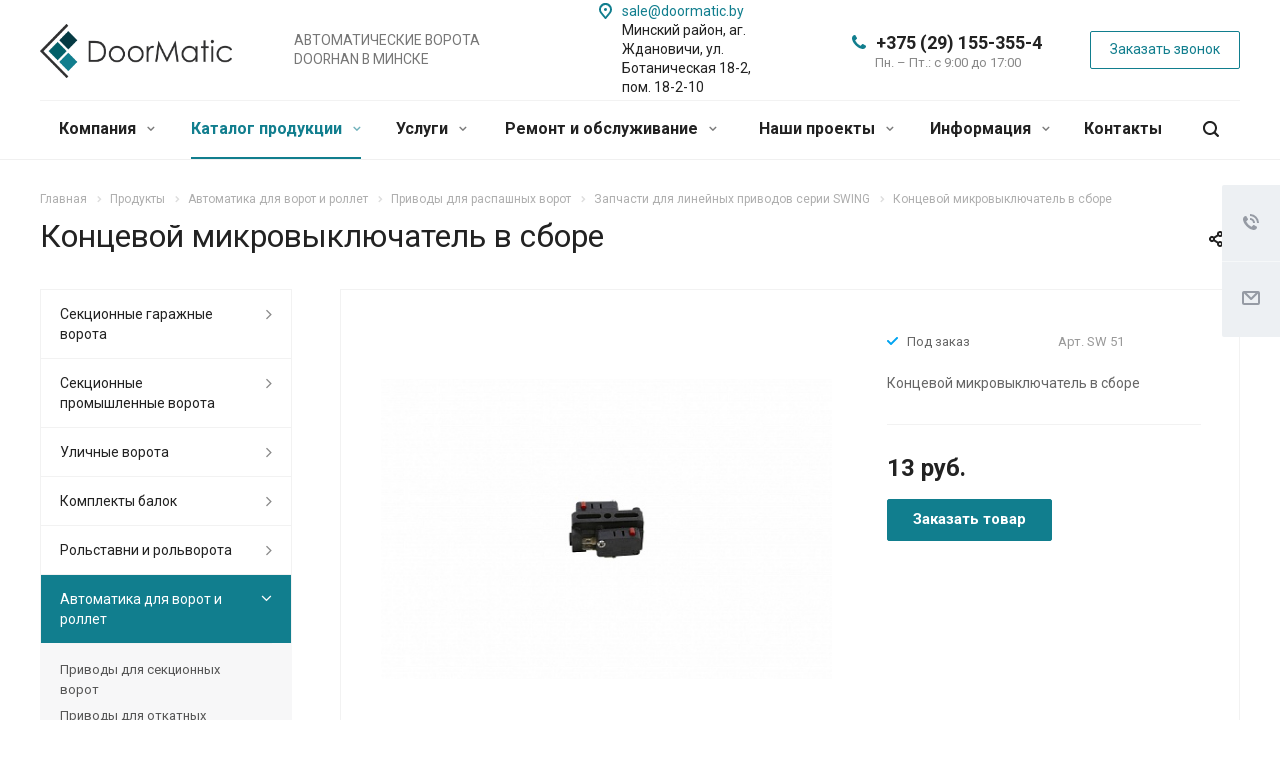

--- FILE ---
content_type: text/html; charset=UTF-8
request_url: https://doormatic.by/product/avtomatika-dlya-vorot-i-roletov/lineynye-privody-dlya-raspashnykh-vorot/zapchasti-dlya-lineynykh-privodov-serii-swing/kontsevoy-mikrovyklyuchatel-v-sbore/
body_size: 351527
content:
<!DOCTYPE html>
<html xmlns="http://www.w3.org/1999/xhtml" xml:lang="ru" lang="ru" class="  ">
	<head>
<!-- Google Tag Manager -->
<script>(function(w,d,s,l,i){w[l]=w[l]||[];w[l].push({'gtm.start':
new Date().getTime(),event:'gtm.js'});var f=d.getElementsByTagName(s)[0],
j=d.createElement(s),dl=l!='dataLayer'?'&l='+l:'';j.async=true;j.src=
'https://www.googletagmanager.com/gtm.js?id='+i+dl;f.parentNode.insertBefore(j,f);
})(window,document,'script','dataLayer','GTM-NWNHBKV');</script>
<!-- End Google Tag Manager -->
<meta name="yandex-verification" content="751762fa4dc2ae02" />
						<title>Концевой микровыключатель в сборе - doormatic</title>
		<meta name="viewport" content="initial-scale=1.0, width=device-width" />
		<meta name="HandheldFriendly" content="true" />
		<meta name="yes" content="yes" />
		<meta name="apple-mobile-web-app-status-bar-style" content="black" />
		<meta name="SKYPE_TOOLBAR" content="SKYPE_TOOLBAR_PARSER_COMPATIBLE" />
		<meta http-equiv="Content-Type" content="text/html; charset=UTF-8" />
<meta name="description" content="DoorMatic.BY – официальный представитель группы компаний DoorHan в Республике Беларусь. 

Мы рады Вам предложить полный спектр продукции на рынке подвижных ограждающих конструкций. Секционные ворота, роллеты, откатные ворота, комплектация для производства откатных ворот, автоматика для всех типов ворот и роллет, перегрузочное оборудование. У нас Вы можете приобрести качественные изделия по разумным ценам. Профессиональные консультации на всех этапах строительства, подбор автоматики, индивидуальные просчеты. Мы помогаем сэкономить." />
<link href="/bitrix/js/main/core/css/core.css?15740857613963" type="text/css" rel="stylesheet" />



<link href="https://fonts.googleapis.com/css?family=Roboto:300italic,400italic,500italic,700italic,400,300,500,700subset=latin,cyrillic-ext" type="text/css"  rel="stylesheet" />
<link href="/bitrix/cache/css/s1/aspro-allcorp2/page_0c8b1c92305d2573bdc0a859c743d34e/page_0c8b1c92305d2573bdc0a859c743d34e_v1.css?16886631849744" type="text/css"  rel="stylesheet" />
<link href="/bitrix/cache/css/s1/aspro-allcorp2/template_630ed72d6979bee21625d4c3ffde445a/template_630ed72d6979bee21625d4c3ffde445a_v1.css?1731926573655851" type="text/css"  data-template-style="true" rel="stylesheet" />
<script type="text/javascript">if(!window.BX)window.BX={};if(!window.BX.message)window.BX.message=function(mess){if(typeof mess==='object'){for(let i in mess) {BX.message[i]=mess[i];} return true;}};</script>
<script type="text/javascript">(window.BX||top.BX).message({'JS_CORE_LOADING':'Загрузка...','JS_CORE_NO_DATA':'- Нет данных -','JS_CORE_WINDOW_CLOSE':'Закрыть','JS_CORE_WINDOW_EXPAND':'Развернуть','JS_CORE_WINDOW_NARROW':'Свернуть в окно','JS_CORE_WINDOW_SAVE':'Сохранить','JS_CORE_WINDOW_CANCEL':'Отменить','JS_CORE_WINDOW_CONTINUE':'Продолжить','JS_CORE_H':'ч','JS_CORE_M':'м','JS_CORE_S':'с','JSADM_AI_HIDE_EXTRA':'Скрыть лишние','JSADM_AI_ALL_NOTIF':'Показать все','JSADM_AUTH_REQ':'Требуется авторизация!','JS_CORE_WINDOW_AUTH':'Войти','JS_CORE_IMAGE_FULL':'Полный размер'});</script>

<script type="text/javascript" src="/bitrix/js/main/core/core.min.js?1658394921252095"></script>

<script>BX.setJSList(['/bitrix/js/main/core/core_ajax.js','/bitrix/js/main/core/core_promise.js','/bitrix/js/main/polyfill/promise/js/promise.js','/bitrix/js/main/loadext/loadext.js','/bitrix/js/main/loadext/extension.js','/bitrix/js/main/polyfill/promise/js/promise.js','/bitrix/js/main/polyfill/find/js/find.js','/bitrix/js/main/polyfill/includes/js/includes.js','/bitrix/js/main/polyfill/matches/js/matches.js','/bitrix/js/ui/polyfill/closest/js/closest.js','/bitrix/js/main/polyfill/fill/main.polyfill.fill.js','/bitrix/js/main/polyfill/find/js/find.js','/bitrix/js/main/polyfill/matches/js/matches.js','/bitrix/js/main/polyfill/core/dist/polyfill.bundle.js','/bitrix/js/main/core/core.js','/bitrix/js/main/polyfill/intersectionobserver/js/intersectionobserver.js','/bitrix/js/main/lazyload/dist/lazyload.bundle.js','/bitrix/js/main/polyfill/core/dist/polyfill.bundle.js','/bitrix/js/main/parambag/dist/parambag.bundle.js']);
BX.setCSSList(['/bitrix/js/main/core/css/core.css','/bitrix/js/main/lazyload/dist/lazyload.bundle.css','/bitrix/js/main/parambag/dist/parambag.bundle.css']);</script>
<script type="text/javascript">(window.BX||top.BX).message({'LANGUAGE_ID':'ru','FORMAT_DATE':'DD.MM.YYYY','FORMAT_DATETIME':'DD.MM.YYYY HH:MI:SS','COOKIE_PREFIX':'BITRIX_SM','SERVER_TZ_OFFSET':'10800','SITE_ID':'s1','SITE_DIR':'/','USER_ID':'','SERVER_TIME':'1769726506','USER_TZ_OFFSET':'0','USER_TZ_AUTO':'Y','bitrix_sessid':'26ba94f3afc6f93555e2c112348961ae'});</script>


<script type="text/javascript" src="/bitrix/js/main/jquery/jquery-2.1.3.min.min.js?157408576084283"></script>
<script type="text/javascript" src="/bitrix/js/main/ajax.min.js?157408576022194"></script>
<script type="text/javascript">BX.setJSList(['/bitrix/templates/aspro-allcorp2/js/sly.js','/bitrix/templates/aspro-allcorp2/vendor/jquery.bxslider.js','/bitrix/templates/aspro-allcorp2/components/bitrix/news.detail/catalog/script.js','/bitrix/templates/aspro-allcorp2/js/jquery.actual.min.js','/bitrix/templates/aspro-allcorp2/js/jquery.fancybox.js','/bitrix/templates/aspro-allcorp2/vendor/jquery.easing.js','/bitrix/templates/aspro-allcorp2/vendor/jquery.appear.js','/bitrix/templates/aspro-allcorp2/vendor/jquery.cookie.js','/bitrix/templates/aspro-allcorp2/vendor/bootstrap.js','/bitrix/templates/aspro-allcorp2/vendor/flexslider/jquery.flexslider.js','/bitrix/templates/aspro-allcorp2/vendor/jquery.validate.min.js','/bitrix/templates/aspro-allcorp2/js/jquery.uniform.min.js','/bitrix/templates/aspro-allcorp2/js/jquery-ui.min.js','/bitrix/templates/aspro-allcorp2/js/jqModal.js','/bitrix/templates/aspro-allcorp2/js/detectmobilebrowser.js','/bitrix/templates/aspro-allcorp2/js/matchMedia.js','/bitrix/templates/aspro-allcorp2/js/jquery.alphanumeric.js','/bitrix/templates/aspro-allcorp2/js/jquery.autocomplete.js','/bitrix/templates/aspro-allcorp2/js/jquery.mobile.custom.touch.min.js','/bitrix/templates/aspro-allcorp2/js/general.js','/bitrix/templates/aspro-allcorp2/js/custom.js','/bitrix/components/bitrix/search.title/script.js','/bitrix/templates/aspro-allcorp2/components/bitrix/search.title/fixed/script.js','/bitrix/templates/aspro-allcorp2/js/jquery.inputmask.bundle.min.js','/bitrix/templates/aspro-allcorp2/components/bitrix/subscribe.edit/footer/script.js']);</script>
<script type="text/javascript">BX.setCSSList(['/bitrix/components/bitrix/news.line/templates/.default/style.css','/bitrix/templates/aspro-allcorp2/components/bitrix/news.detail/catalog/style.css','/bitrix/templates/aspro-allcorp2/css/bootstrap.css','/bitrix/templates/aspro-allcorp2/css/fonts/font-awesome/css/font-awesome.min.css','/bitrix/templates/aspro-allcorp2/vendor/flexslider/flexslider.css','/bitrix/templates/aspro-allcorp2/css/jquery.fancybox.css','/bitrix/templates/aspro-allcorp2/css/theme-elements.css','/bitrix/templates/aspro-allcorp2/css/theme-responsive.css','/bitrix/templates/aspro-allcorp2/css/print.css','/bitrix/templates/aspro-allcorp2/css/animation/animate.min.css','/bitrix/templates/aspro-allcorp2/css/animation/animation_ext.css','/bitrix/templates/aspro-allcorp2/css/h1-normal.css','/bitrix/templates/.default/ajax/ajax.css','/bitrix/templates/aspro-allcorp2/css/width-3.css','/bitrix/templates/aspro-allcorp2/css/font-10.css','/bitrix/templates/aspro-allcorp2/styles.css','/bitrix/templates/aspro-allcorp2/template_styles.css','/bitrix/templates/aspro-allcorp2/css/responsive.css','/bitrix/templates/aspro-allcorp2/themes/CUSTOM_s1/colors.css','/bitrix/templates/aspro-allcorp2/bg_color/light/bgcolors.css','/bitrix/templates/aspro-allcorp2/css/custom.css']);</script>
<script>BX.message({'JS_REQUIRED':'Заполните это поле!','JS_FORMAT':'Неверный формат!','JS_FILE_EXT':'Недопустимое расширение файла!','JS_PASSWORD_COPY':'Пароли не совпадают!','JS_PASSWORD_LENGTH':'Минимум 6 символов!','JS_ERROR':'Неверно заполнено поле!','JS_FILE_SIZE':'Максимальный размер 5мб!','JS_FILE_BUTTON_NAME':'Выберите файл','JS_FILE_DEFAULT':'Файл не найден','JS_DATE':'Некорректная дата!','JS_DATETIME':'Некорректная дата/время!','JS_REQUIRED_LICENSES':'Согласитесь с условиями','S_CALLBACK':'Заказать звонок','S_QUESTION':'Задать вопрос','S_ASK_QUESTION':'Задать вопрос','ERROR_INCLUDE_MODULE_DIGITAL_TITLE':'Ошибка подключения модуля &laquo;Аспро: Digital-компания&raquo;','ERROR_INCLUDE_MODULE_DIGITAL_TEXT':'Ошибка подключения модуля &laquo;Аспро: Digital-компания&raquo;.<br />Пожалуйста установите модуль и повторите попытку','S_SERVICES':'Наши услуги','S_SERVICES_SHORT':'Услуги','S_TO_ALL_SERVICES':'Все услуги','S_CATALOG':'Каталог товаров','S_CATALOG_SHORT':'Каталог','S_TO_ALL_CATALOG':'Весь каталог','S_CATALOG_FAVORITES':'Наши товары','S_CATALOG_FAVORITES_SHORT':'Товары','S_NEWS':'Новости','S_TO_ALL_NEWS':'Все новости','S_COMPANY':'О компании','S_OTHER':'Прочее','S_CONTENT':'Контент','T_JS_ARTICLE':'Артикул: ','T_JS_NAME':'Наименование: ','T_JS_PRICE':'Цена: ','T_JS_QUANTITY':'Количество: ','T_JS_SUMM':'Сумма: ','FANCY_CLOSE':'Закрыть','FANCY_NEXT':'Вперед','FANCY_PREV':'Назад','CUSTOM_COLOR_CHOOSE':'Выбрать','CUSTOM_COLOR_CANCEL':'Отмена','S_MOBILE_MENU':'Меню','DIGITAL_T_MENU_BACK':'Назад','DIGITAL_T_MENU_CALLBACK':'Обратная связь','DIGITAL_T_MENU_CONTACTS_TITLE':'Будьте на связи','TITLE_BASKET':'В корзине товаров на #SUMM#','BASKET_SUMM':'#SUMM#','EMPTY_BASKET':'Корзина пуста','TITLE_BASKET_EMPTY':'Корзина пуста','BASKET':'Корзина','SEARCH_TITLE':'Поиск','SOCIAL_TITLE':'Оставайтесь на связи','LOGIN':'Войти','MY_CABINET':'Мой кабинет','SUBSCRIBE_TITLE':'Будьте всегда в курсе','HEADER_SCHEDULE':'Время работы','SEO_TEXT':'SEO описание','COMPANY_IMG':'Картинка компании','COMPANY_TEXT':'Описание компании','JS_RECAPTCHA_ERROR':'Пройдите проверку','JS_PROCESSING_ERROR':'Согласитесь с условиями!','CONFIG_SAVE_SUCCESS':'Настройки сохранены','CONFIG_SAVE_FAIL':'Ошибка сохранения настроек','RELOAD_PAGE':'Обновить страницу','REFRESH':'Поменять картинку','RECAPTCHA_TEXT':'Подтвердите, что вы не робот'})</script>
<link rel="shortcut icon" href="/favicon.ico?1731926565" type="image/x-icon" />
<link rel="apple-touch-icon" sizes="180x180" href="/upload/CAllcorp2/45e/45e991ec0cec6c08325224675ad3ad00.png" />
<meta property="og:description" content="Концевой микровыключатель в сборе" />
<meta property="og:image" content="https://doormatic.by/upload/iblock/49f/49f80874a9f31eb754b5e40499843d0a.jpg" />
<link rel="image_src" href="https://doormatic.by/upload/iblock/49f/49f80874a9f31eb754b5e40499843d0a.jpg"  />
<meta property="og:title" content="Концевой микровыключатель в сборе - doormatic" />
<meta property="og:type" content="website" />
<meta property="og:url" content="https://doormatic.by/product/avtomatika-dlya-vorot-i-roletov/lineynye-privody-dlya-raspashnykh-vorot/zapchasti-dlya-lineynykh-privodov-serii-swing/kontsevoy-mikrovyklyuchatel-v-sbore/" />



<script type="text/javascript"  src="/bitrix/cache/js/s1/aspro-allcorp2/template_6d4ea435ff30d7b8dfe7de45a4bf8aac/template_6d4ea435ff30d7b8dfe7de45a4bf8aac_v1.js?1688662842428965"></script>
<script type="text/javascript"  src="/bitrix/cache/js/s1/aspro-allcorp2/page_1c7a33f3f80b529f95f57f4fe66ae6b5/page_1c7a33f3f80b529f95f57f4fe66ae6b5_v1.js?168866318445445"></script>
<script type="text/javascript"  src="/bitrix/cache/js/s1/aspro-allcorp2/default_f1be86183a84c11ba587de56e49f841f/default_f1be86183a84c11ba587de56e49f841f_v1.js?1688662755490"></script>
<script type="text/javascript">var _ba = _ba || []; _ba.push(["aid", "86d335bc163c32abecdbc99b00317f22"]); _ba.push(["host", "doormatic.by"]); (function() {var ba = document.createElement("script"); ba.type = "text/javascript"; ba.async = true;ba.src = (document.location.protocol == "https:" ? "https://" : "http://") + "bitrix.info/ba.js";var s = document.getElementsByTagName("script")[0];s.parentNode.insertBefore(ba, s);})();</script>


						<meta property="og:image" content="/upload/CAllcorp2/45e/45e991ec0cec6c08325224675ad3ad00.png"/>
<link rel="apple-touch-icon" sizes="57x57" href="/bitrix/templates/aspro-allcorp2/favicon/apple-icon-57x57.png">
<link rel="apple-touch-icon" sizes="60x60" href="/bitrix/templates/aspro-allcorp2/favicon/apple-icon-60x60.png">
<link rel="apple-touch-icon" sizes="72x72" href="/bitrix/templates/aspro-allcorp2/favicon/apple-icon-72x72.png">
<link rel="apple-touch-icon" sizes="76x76" href="/bitrix/templates/aspro-allcorp2/favicon/apple-icon-76x76.png">
<link rel="apple-touch-icon" sizes="114x114" href="/bitrix/templates/aspro-allcorp2/favicon/apple-icon-114x114.png">
<link rel="apple-touch-icon" sizes="120x120" href="/bitrix/templates/aspro-allcorp2/favicon/apple-icon-120x120.png">
<link rel="apple-touch-icon" sizes="144x144" href="/bitrix/templates/aspro-allcorp2/favicon/apple-icon-144x144.png">
<link rel="apple-touch-icon" sizes="152x152" href="/bitrix/templates/aspro-allcorp2/favicon/apple-icon-152x152.png">
<link rel="apple-touch-icon" sizes="180x180" href="/bitrix/templates/aspro-allcorp2/favicon/apple-icon-180x180.png">
<link rel="icon" type="image/png" sizes="192x192"  href="/bitrix/templates/aspro-allcorp2/favicon/android-icon-192x192.png">
<link rel="icon" type="image/png" sizes="32x32" href="/bitrix/templates/aspro-allcorp2/favicon/favicon-32x32.png">
<link rel="icon" type="image/png" sizes="96x96" href="/bitrix/templates/aspro-allcorp2/favicon/favicon-96x96.png">
<link rel="icon" type="image/png" sizes="16x16" href="/bitrix/templates/aspro-allcorp2/favicon/favicon-16x16.png">
<link rel="manifest" href="/manifest.json">
<meta name="msapplication-TileColor" content="#ffffff">
<meta name="msapplication-TileImage" content="/ms-icon-144x144.png">
<meta name="theme-color" content="#ffffff"> 
<!-- Yandex.Metrika counter -->
<script type="text/javascript" >
   (function(m,e,t,r,i,k,a){m[i]=m[i]||function(){(m[i].a=m[i].a||[]).push(arguments)};
   m[i].l=1*new Date();
   for (var j = 0; j < document.scripts.length; j++) {if (document.scripts[j].src === r) { return; }}
   k=e.createElement(t),a=e.getElementsByTagName(t)[0],k.async=1,k.src=r,a.parentNode.insertBefore(k,a)})
   (window, document, "script", "https://mc.yandex.ru/metrika/tag.js", "ym");

   ym(44141739, "init", {
        clickmap:true,
        trackLinks:true,
        accurateTrackBounce:true,
        webvisor:true,
        ecommerce:"dataLayer"
   });
</script>
<noscript><div><img src="https://mc.yandex.ru/watch/44141739" style="position:absolute; left:-9999px;" alt="" /></div></noscript>
<!-- /Yandex.Metrika counter -->  
	</head>
		<body class=" header_nopacity header_fill_none side_left all_title_2 mheader-v1 footer-v1 fill_bg_n header-v1 title-v1 with_phones ">
<!-- Google Tag Manager (noscript) -->
<noscript><iframe src="https://www.googletagmanager.com/ns.html?id=GTM-NWNHBKV"
height="0" width="0" style="display:none;visibility:hidden"></iframe></noscript>
<!-- End Google Tag Manager (noscript) -->
<div id="panel"></div>

		
				<script type='text/javascript'>
		var arBasketItems = {};
		var arAllcorp2Options = ({
			'SITE_DIR' : '/',
			'SITE_ID' : 's1',
			'SITE_TEMPLATE_PATH' : '/bitrix/templates/aspro-allcorp2',
			'SITE_ADDRESS' : "'doormatic.by'",
			'THEME' : ({
				'THEME_SWITCHER' : 'N',
				'BASE_COLOR' : 'CUSTOM',
				'BASE_COLOR_CUSTOM' : '117e8e',
				'LOGO_IMAGE' : '/upload/CAllcorp2/fde/fde74f19b70cf7b180889410046d2aa3.png',
				'LOGO_IMAGE_LIGHT' : '',
				'TOP_MENU' : '',
				'TOP_MENU_FIXED' : 'Y',
				'COLORED_LOGO' : 'Y',
				'SIDE_MENU' : 'LEFT',
				'SCROLLTOTOP_TYPE' : 'ROUND_COLOR',
				'SCROLLTOTOP_POSITION' : 'PADDING',
				'CAPTCHA_FORM_TYPE' : 'Y',
				'PHONE_MASK' : '+375 (99) 999-99-99',
				'VALIDATE_PHONE_MASK' : '',
				'DATE_MASK' : 'dd.mm.yyyy',
				'DATE_PLACEHOLDER' : 'дд.мм.гггг',
				'VALIDATE_DATE_MASK' : '^[0-9]{1,2}\.[0-9]{1,2}\.[0-9]{4}$',
				'DATETIME_MASK' : 'dd.mm.yyyy h:s',
				'DATETIME_PLACEHOLDER' : 'дд.мм.гггг чч:мм',
				'VALIDATE_DATETIME_MASK' : '^[0-9]{1,2}\.[0-9]{1,2}\.[0-9]{4} [0-9]{1,2}\:[0-9]{1,2}$',
				'VALIDATE_FILE_EXT' : 'png|jpg|jpeg|gif|doc|docx|xls|xlsx|txt|pdf|odt|rtf',
				'SOCIAL_VK' : '',
				'SOCIAL_FACEBOOK' : '',
				'SOCIAL_TWITTER' : '',
				'SOCIAL_YOUTUBE' : '',
				'SOCIAL_ODNOKLASSNIKI' : '',
				'SOCIAL_GOOGLEPLUS' : '',
				'BANNER_WIDTH' : '',
				'TEASERS_INDEX' : 'Y',
				'CATALOG_INDEX' : 'N',
				'PORTFOLIO_INDEX' : 'N',
				'INSTAGRAMM_INDEX' : 'N',
				'BIGBANNER_ANIMATIONTYPE' : 'SLIDE_HORIZONTAL',
				'BIGBANNER_SLIDESSHOWSPEED' : '5000',
				'BIGBANNER_ANIMATIONSPEED' : '600',
				'PARTNERSBANNER_SLIDESSHOWSPEED' : '5000',
				'PARTNERSBANNER_ANIMATIONSPEED' : '600',
				'ORDER_VIEW' : 'N',
				'ORDER_BASKET_VIEW' : 'FLY',
				'URL_BASKET_SECTION' : '/cart/',
				'URL_ORDER_SECTION' : '/cart/order/',
				'PAGE_WIDTH' : '3',
				'PAGE_CONTACTS' : '1',
				'CATALOG_BLOCK_TYPE' : 'catalog_table',
				'HEADER_TYPE' : '1',
				'HEADER_TOP_LINE' : '',
				'HEADER_FIXED' : '2',
				'HEADER_MOBILE' : '1',
				'HEADER_MOBILE_MENU' : '1',
				'HEADER_MOBILE_MENU_SHOW_TYPE' : '',
				'TYPE_SEARCH' : 'fixed',
				'PAGE_TITLE' : '1',
				'INDEX_TYPE' : 'index1',
				'FOOTER_TYPE' : '1',
				'REGIONALITY_SEARCH_ROW' : 'N',
				'FOOTER_TYPE' : '1',
				'PRINT_BUTTON' : 'N',
				'SHOW_SMARTFILTER' : 'Y',
				'LICENCE_CHECKED' : 'N',
				'FILTER_VIEW' : 'VERTICAL',
				'YA_GOLAS' : 'Y',
				'YA_COUNTER_ID' : '44141739',
				'USE_FORMS_GOALS' : 'SINGLE',
				'USE_SALE_GOALS' : 'N',
				'USE_DEBUG_GOALS' : 'N',
				'DEFAULT_MAP_MARKET' : 'N',
				'IS_BASKET_PAGE' : '',
				'IS_ORDER_PAGE' : '',
			})
		});
		if(arAllcorp2Options.SITE_ADDRESS)
			arAllcorp2Options.SITE_ADDRESS = arAllcorp2Options.SITE_ADDRESS.replace(/'/g, "");
		</script>
		<!--'start_frame_cache_options-block'-->			<script>
				var arBasketItems = [];
			</script>
		<!--'end_frame_cache_options-block'-->				



		



				<div class="visible-lg visible-md title-v1">
			<header class="header_1 long ">
	<div class="logo_and_menu-row">
		<div class="logo-row top-fill">
			<div class="maxwidth-theme">
								<div class="logo-block paddings pull-left">
					<div class="logo colored">
						<a href="/"><img src="/upload/CAllcorp2/fde/fde74f19b70cf7b180889410046d2aa3.png" alt="doormatic" title="doormatic" /></a>					</div>
				</div>
													<div class="col-md-2 visible-lg nopadding-right slogan">
						<div class="top-description">
							<div>
								<div>
	АВТОМАТИЧЕСКИЕ ВОРОТА DOORHAN В МИНСКЕ
</div>							</div>
						</div>
					</div>
												<div class="right-icons pull-right">
					<div class="phone-block with_btn">
						<div class="region-block inner-table-block">
							<div class="inner-table-block p-block">
														<!--'start_frame_cache_header-regionality-block1'-->				<!--'end_frame_cache_header-regionality-block1'-->								</div>
																						<div class="inner-table-block p-block">
											
								<div class="phone big">
								<i class="svg inline  svg-inline-phone colored" aria-hidden="true" ><svg xmlns="http://www.w3.org/2000/svg" width="14" height="14" viewBox="0 0 14 14">
  <defs>
    <style>
      .pcls-1 {
        fill: #222;
        fill-rule: evenodd;
      }
    </style>
  </defs>
  <path class="pcls-1" d="M14,11.052a0.5,0.5,0,0,0-.03-0.209,1.758,1.758,0,0,0-.756-0.527C12.65,10,12.073,9.69,11.515,9.363a2.047,2.047,0,0,0-.886-0.457c-0.607,0-1.493,1.8-2.031,1.8a2.138,2.138,0,0,1-.856-0.388A9.894,9.894,0,0,1,3.672,6.253,2.134,2.134,0,0,1,3.283,5.4c0-.536,1.8-1.421,1.8-2.027a2.045,2.045,0,0,0-.458-0.885C4.3,1.932,3.99,1.355,3.672.789A1.755,1.755,0,0,0,3.144.034,0.5,0.5,0,0,0,2.935,0,4.427,4.427,0,0,0,1.551.312,2.62,2.62,0,0,0,.5,1.524,3.789,3.789,0,0,0-.011,3.372a7.644,7.644,0,0,0,.687,2.6A9.291,9.291,0,0,0,1.5,7.714a16.783,16.783,0,0,0,4.778,4.769,9.283,9.283,0,0,0,1.742.825,7.673,7.673,0,0,0,2.608.686,3.805,3.805,0,0,0,1.851-.507,2.62,2.62,0,0,0,1.214-1.052A4.418,4.418,0,0,0,14,11.052Z"/>
</svg>
</i>				
				<a href="tel:+375291553554">+375 (29) 155-355-4</a>
							</div>
																						<div class=" schedule">
									Пн. – Пт.: с 9:00 до 17:00							</div>
														</div>
													</div>
													<div class="inner-table-block">
								<span class="callback-block animate-load colored  btn-transparent-bg btn-default btn" data-event="jqm" data-param-id="9" data-name="callback">Заказать звонок</span>
							</div>
											</div>
				</div>
								<div class="col-md-2 pull-right">
					<div class="inner-table-block address">
						
		
												<div class="address-block">
													<i class="svg inline  svg-inline-address colored" aria-hidden="true" ><svg xmlns="http://www.w3.org/2000/svg" width="13" height="16" viewBox="0 0 13 16">
  <defs>
    <style>
      .cls-1 {
        fill-rule: evenodd;
      }
    </style>
  </defs>
  <path data-name="Ellipse 74 copy" class="cls-1" d="M763.9,42.916h0.03L759,49h-1l-4.933-6.084h0.03a6.262,6.262,0,0,1-1.1-3.541,6.5,6.5,0,0,1,13,0A6.262,6.262,0,0,1,763.9,42.916ZM758.5,35a4.5,4.5,0,0,0-3.741,7h-0.012l3.542,4.447h0.422L762.289,42H762.24A4.5,4.5,0,0,0,758.5,35Zm0,6a1.5,1.5,0,1,1,1.5-1.5A1.5,1.5,0,0,1,758.5,41Z" transform="translate(-752 -33)"/>
</svg>
</i>												<div>
							<a href="mailto:sale@doormatic.by">sale@doormatic.by</a> <br>
Минский район, аг. Ждановичи, ул. Ботаническая 18-2, пом. 18-2-10						</div>
					</div>
							
								</div>
				</div>
			</div>
		</div>	</div>
		<div class="menu-row with-color bgnone colored_dark sliced">
		<div class="maxwidth-theme">
			<div class="col-md-12">
				<div class="right-icons pull-right">
										<div class="pull-right">
						<div class="wrap_icon inner-table-block">
							<button class="inline-search-show twosmallfont" title="Поиск">
								<i class="svg inline  svg-inline-search" aria-hidden="true" ><svg xmlns="http://www.w3.org/2000/svg" width="16" height="16" viewBox="0 0 16 16">
  <defs>
    <style>
      .stcls-1 {
        fill: #222;
        fill-rule: evenodd;
      }
    </style>
  </defs>
  <path class="stcls-1" d="M15.644,15.644a1.164,1.164,0,0,1-1.646,0l-2.95-2.95a7.036,7.036,0,1,1,1.645-1.645L15.644,14A1.164,1.164,0,0,1,15.644,15.644ZM7,2a5,5,0,1,0,5,5A5,5,0,0,0,7,2Z"/>
</svg>
</i>							</button>
						</div>
					</div>
									</div>
				<div class="menu-only">
					<nav class="mega-menu sliced">
							<div class="table-menu catalog_icons_Y">
		<div class="marker-nav"></div>
		<table>
			<tr>
																			<td class="menu-item unvisible dropdown">
						<div class="wrap">
							<a class="dropdown-toggle" href="/company/">
								Компания								<i class="fa fa-angle-down"></i>
								<div class="line-wrapper"><span class="line"></span></div>
							</a>
															<span class="tail"></span>
								<ul class="dropdown-menu">
																																							<li class=" count_4  ">
																						<a href="/company/index.php" title="О компании">О компании</a>
																					</li>
																																							<li class=" count_4  ">
																						<a href="/company/licenses/" title="Сертификаты">Сертификаты</a>
																					</li>
																																							<li class=" count_4  ">
																						<a href="/company/reviews/" title="Отзывы">Отзывы</a>
																					</li>
																																							<li class=" count_4  ">
																						<a href="/company/vacancy/" title="Вакансии">Вакансии</a>
																					</li>
																																							<li class=" count_4  ">
																						<a href="/company/requisites/" title="Реквизиты">Реквизиты</a>
																					</li>
																																							<li class=" count_4  ">
																						<a href="/company/staff/" title="Сотрудники">Сотрудники</a>
																					</li>
																																							<li class=" count_4  ">
																						<a href="/company/partners/" title="Партнёры">Партнёры</a>
																					</li>
																	</ul>
													</div>
					</td>
																			<td class="menu-item unvisible dropdown wide_menu active">
						<div class="wrap">
							<a class="dropdown-toggle" href="/product/">
								Каталог продукции								<i class="fa fa-angle-down"></i>
								<div class="line-wrapper"><span class="line"></span></div>
							</a>
															<span class="tail"></span>
								<ul class="dropdown-menu">
																																							<li class="dropdown-submenu count_4  has_img">
																								<div class="menu_img"><img src="/upload/resize_cache/iblock/c3e/60_60_1/c3ed129ca3dc75ddd22daaa29295344f.png" alt="Секционные гаражные ворота" title="Секционные гаражные ворота" /></div>
																																		<a href="/product/sektsionnye-garazhnye-vorota/" title="Секционные гаражные ворота">Секционные гаражные ворота<span class="arrow"><i></i></span></a>
																																			<ul class="dropdown-menu toggle_menu">
																																									<li class="  ">
															<a href="/product/sektsionnye-garazhnye-vorota/garazhnye-sektsionnye-vorota-s-pruzhinami-rastyazheniya/" title="Гаражные секционные ворота с пружинами растяжения">Гаражные секционные ворота с пружинами растяжения</a>
																													</li>
																																									<li class="  ">
															<a href="/product/sektsionnye-garazhnye-vorota/garazhnysh-sektsionnye-vorota-s-torsionnym-mekhanizmom/" title="Гаражные секционные ворота с торсионным механизмом">Гаражные секционные ворота с торсионным механизмом</a>
																													</li>
																																									<li class="  ">
															<a href="/product/sektsionnye-garazhnye-vorota/dveri-modeli-ultra-garazhnye-standartnykh-razmerov/" title="Двери модели &quot;Ультра&quot; гаражные стандартных размеров">Двери модели &quot;Ультра&quot; гаражные стандартных размеров</a>
																													</li>
																																									<li class="  ">
															<a href="/product/sektsionnye-garazhnye-vorota/komplektuyushchie-dlya-sektsionnykh-vorot/" title="Комплектующие для секционных ворот">Комплектующие для секционных ворот</a>
																													</li>
																																						</ul>
																					</li>
																																							<li class="dropdown-submenu count_4  has_img">
																								<div class="menu_img"><img src="/upload/resize_cache/iblock/064/60_60_1/0649663c423f90e9d192619a8d87aa6c.png" alt="Секционные промышленные ворота" title="Секционные промышленные ворота" /></div>
																																		<a href="/product/sektsionnye-promyshlennye-vorota/" title="Секционные промышленные ворота">Секционные промышленные ворота<span class="arrow"><i></i></span></a>
																																			<ul class="dropdown-menu toggle_menu">
																																									<li class="  ">
															<a href="/product/sektsionnye-promyshlennye-vorota/promyshlennye-sektsionnye-vorota/" title="Промышленные секционные ворота">Промышленные секционные ворота</a>
																													</li>
																																									<li class="  ">
															<a href="/product/sektsionnye-promyshlennye-vorota/promyshlennye-sektsionnye-vorota-s-panaramnym-ostkleniem/" title="Промышленные секционные ворота с панорамным остеклением">Промышленные секционные ворота с панорамным остеклением</a>
																													</li>
																																									<li class="  ">
															<a href="/product/sektsionnye-promyshlennye-vorota/promyshlennye-sektsionnye-vorota-thermalpro/" title="Промышленные секционные ворота THERMALPRO">Промышленные секционные ворота THERMALPRO</a>
																													</li>
																																									<li class="  ">
															<a href="/product/sektsionnye-promyshlennye-vorota/promyshlennye-sektsionnye-vorota-iz-alyuminievykh-paneley/" title="Промышленные секционные ворота из алюминиевых панелей">Промышленные секционные ворота из алюминиевых панелей</a>
																													</li>
																																									<li class="collapsed  ">
															<a href="/product/sektsionnye-promyshlennye-vorota/promyshlennye-skorostnye-sektsionnye-vorota-s-torsinnym-mekhanizmom/" title="Промышленные скоростные секционные ворота с торсионным механизмом ISD01 PARKING">Промышленные скоростные секционные ворота с торсионным механизмом ISD01 PARKING</a>
																													</li>
																																									<li class="collapsed  ">
															<a href="/product/sektsionnye-promyshlennye-vorota/garazhnye-dverii/" title="Гаражные двери">Гаражные двери</a>
																													</li>
																																								<li>
															<span class="colored more_items with_dropdown">
																Ещё																<svg xmlns="http://www.w3.org/2000/svg" width="5" height="2.844" viewBox="0 0 5 2.844">
  <defs>
    <style>
      .cls-1 {
        fill: #222;
        fill-rule: evenodd;
      }
    </style>
  </defs>
  <path class="cls-1" d="M5,0.332l-2.5,2.5L0,0.332V0H5V0.332Z"/>
</svg>
															</span>
														</li>
																									</ul>
																					</li>
																																							<li class="dropdown-submenu count_4  has_img">
																								<div class="menu_img"><img src="/upload/resize_cache/iblock/46e/60_60_1/46e8e9889b4f9931890f859a6e6f9e7a.png" alt="Уличные ворота" title="Уличные ворота" /></div>
																																		<a href="/product/ulichnye-vorota/" title="Уличные ворота">Уличные ворота<span class="arrow"><i></i></span></a>
																																			<ul class="dropdown-menu toggle_menu">
																																									<li class="  ">
															<a href="/product/ulichnye-vorota/otkatnye-ulichnye-vorota/" title="Откатные уличные ворота">Откатные уличные ворота</a>
																													</li>
																																									<li class="  ">
															<a href="/product/ulichnye-vorota/raspashnye-ulichnye-vorota/" title="Распашные уличные ворота">Распашные уличные ворота</a>
																													</li>
																																									<li class="  ">
															<a href="/product/ulichnye-vorota/kalitki/" title="Калитки">Калитки</a>
																													</li>
																																									<li class="  ">
															<a href="/product/ulichnye-vorota/zabornaya-sektsiya-s-alyuminievoy-okantovkoy-s-zapolneniem-sendvich-panelyami/" title="Заборная секция с алюминиевой окантовкой с заполнением сэндвич-панелями">Заборная секция с алюминиевой окантовкой с заполнением сэндвич-панелями</a>
																													</li>
																																						</ul>
																					</li>
																																							<li class="dropdown-submenu count_4  has_img">
																								<div class="menu_img"><img src="/upload/resize_cache/iblock/2ea/60_60_1/2ead9d34da5b91efc2b0f49827d18fb5.jpg" alt="Комплекты балок" title="Комплекты балок" /></div>
																																		<a href="/product/komplekty-balok/" title="Комплекты балок">Комплекты балок<span class="arrow"><i></i></span></a>
																																			<ul class="dropdown-menu toggle_menu">
																																									<li class="  ">
															<a href="/product/komplekty-balok/komplekty-dlya-otkatnykh-vorot-alutech/" title="Комплекты для откатных ворот ALUTECH">Комплекты для откатных ворот ALUTECH</a>
																													</li>
																																									<li class="  ">
															<a href="/product/komplekty-balok/sistema-rolikov-i-napravlyayushchikh-dlya-balki-kh-k-60kh55kh3/" title="Система роликов и направляющих для балки Х/К 60Х55Х3">Система роликов и направляющих для балки Х/К 60Х55Х3</a>
																													</li>
																																									<li class="  ">
															<a href="/product/komplekty-balok/sistema-rolikov-i-napravlyayushchikh-dlya-balki-kh-k-71kh60kh3-5/" title="Система роликов и направляющих для балки Х/К 71Х60Х3,5">Система роликов и направляющих для балки Х/К 71Х60Х3,5</a>
																													</li>
																																									<li class="  ">
															<a href="/product/komplekty-balok/sistema-rolikov-i-napravlyayushchikh-dlya-balki-kh-k-95kh88kh5/" title="Система роликов и направляющих для балки Х/К 95Х88Х5">Система роликов и направляющих для балки Х/К 95Х88Х5</a>
																													</li>
																																									<li class="collapsed  ">
															<a href="/product/komplekty-balok/sistema-rolikov-i-napravlyayushchikh-dlya-balki-kh-k-138kh144kh6/" title="Система роликов и направляющих для балки Х/К 138Х144Х6">Система роликов и направляющих для балки Х/К 138Х144Х6</a>
																													</li>
																																									<li class="collapsed  ">
															<a href="/product/komplekty-balok/dopolnitelnaya-komplektatsiya/" title="Дополнительная комплектация">Дополнительная комплектация</a>
																													</li>
																																								<li>
															<span class="colored more_items with_dropdown">
																Ещё																<svg xmlns="http://www.w3.org/2000/svg" width="5" height="2.844" viewBox="0 0 5 2.844">
  <defs>
    <style>
      .cls-1 {
        fill: #222;
        fill-rule: evenodd;
      }
    </style>
  </defs>
  <path class="cls-1" d="M5,0.332l-2.5,2.5L0,0.332V0H5V0.332Z"/>
</svg>
															</span>
														</li>
																									</ul>
																					</li>
																																							<li class="dropdown-submenu count_4  has_img">
																								<div class="menu_img"><img src="/upload/resize_cache/iblock/fc5/60_60_1/fc598bcf940f4ef03785557bbc994dba.jpg" alt="Рольставни и рольворота" title="Рольставни и рольворота" /></div>
																																		<a href="/product/rolstavni-i-rolvorota/" title="Рольставни и рольворота">Рольставни и рольворота<span class="arrow"><i></i></span></a>
																																			<ul class="dropdown-menu toggle_menu">
																																									<li class="  ">
															<a href="/product/rolstavni-i-rolvorota/rolstavni-iz-penozapolnennogo-profilya/" title="Рольставни для дома - окна, террасы, беседки">Рольставни для дома - окна, террасы, беседки</a>
																													</li>
																																									<li class="  ">
															<a href="/product/rolstavni-i-rolvorota/rolvorota-iz-penozapolnennogo-profilya/" title="Рольворота для гаражных и въездных проемов">Рольворота для гаражных и въездных проемов</a>
																													</li>
																																									<li class="  ">
															<a href="/product/rolstavni-i-rolvorota/rolstavni-iz-stalnogo-profilya/" title="Рольставни и рольворота из стального профиля">Рольставни и рольворота из стального профиля</a>
																													</li>
																																									<li class="  ">
															<a href="/product/rolstavni-i-rolvorota/rolvorota-iz-reshetchatogo-ekstrudirovannogo-profilya/" title="Рольставни и рольворота для торговых/офисных помещений">Рольставни и рольворота для торговых/офисных помещений</a>
																													</li>
																																									<li class="collapsed  ">
															<a href="/product/rolstavni-i-rolvorota/komplektuyushchie-dlya-rollet/" title="Комплектующие для роллет">Комплектующие для роллет</a>
																													</li>
																																								<li>
															<span class="colored more_items with_dropdown">
																Ещё																<svg xmlns="http://www.w3.org/2000/svg" width="5" height="2.844" viewBox="0 0 5 2.844">
  <defs>
    <style>
      .cls-1 {
        fill: #222;
        fill-rule: evenodd;
      }
    </style>
  </defs>
  <path class="cls-1" d="M5,0.332l-2.5,2.5L0,0.332V0H5V0.332Z"/>
</svg>
															</span>
														</li>
																									</ul>
																					</li>
																																							<li class="dropdown-submenu count_4 active has_img">
																								<div class="menu_img"><img src="/upload/resize_cache/iblock/e09/60_60_1/e09f48408b6d205fb2782218900c694b.png" alt="Автоматика для ворот и роллет" title="Автоматика для ворот и роллет" /></div>
																																		<a href="/product/avtomatika-dlya-vorot-i-roletov/" title="Автоматика для ворот и роллет">Автоматика для ворот и роллет<span class="arrow"><i></i></span></a>
																																			<ul class="dropdown-menu toggle_menu">
																																									<li class="  ">
															<a href="/product/avtomatika-dlya-vorot-i-roletov/potolochnye-privody-dlya-sektsionnykh-vorot/" title="Приводы для секционных ворот">Приводы для секционных ворот</a>
																													</li>
																																									<li class="  ">
															<a href="/product/avtomatika-dlya-vorot-i-roletov/privody-dlya-otkatnykh-vorot/" title="Приводы для откатных ворот">Приводы для откатных ворот</a>
																													</li>
																																									<li class="  active">
															<a href="/product/avtomatika-dlya-vorot-i-roletov/lineynye-privody-dlya-raspashnykh-vorot/" title="Приводы для распашных ворот">Приводы для распашных ворот</a>
																													</li>
																																									<li class="  ">
															<a href="/product/avtomatika-dlya-vorot-i-roletov/aksessuary/" title="Аксессуары">Аксессуары</a>
																													</li>
																																									<li class="collapsed  ">
															<a href="/product/avtomatika-dlya-vorot-i-roletov/avtomatika-dlya-rolvorot-i-rollet/" title="Автоматика для рольворот и роллет">Автоматика для рольворот и роллет</a>
																													</li>
																																									<li class="collapsed  ">
															<a href="/product/avtomatika-dlya-vorot-i-roletov/privody-dlya-okon/" title="Приводы для окон">Приводы для окон</a>
																													</li>
																																									<li class="collapsed  ">
															<a href="/product/avtomatika-dlya-vorot-i-roletov/privody-dlya-dverey/" title="Приводы для дверей">Приводы для дверей</a>
																													</li>
																																								<li>
															<span class="colored more_items with_dropdown">
																Ещё																<svg xmlns="http://www.w3.org/2000/svg" width="5" height="2.844" viewBox="0 0 5 2.844">
  <defs>
    <style>
      .cls-1 {
        fill: #222;
        fill-rule: evenodd;
      }
    </style>
  </defs>
  <path class="cls-1" d="M5,0.332l-2.5,2.5L0,0.332V0H5V0.332Z"/>
</svg>
															</span>
														</li>
																									</ul>
																					</li>
																																							<li class="dropdown-submenu count_4  has_img">
																								<div class="menu_img"><img src="/upload/resize_cache/iblock/6d2/60_60_1/6d24b5d65246a6c09b8c23b2d0d31c6f.png" alt="Шлагбаумы" title="Шлагбаумы" /></div>
																																		<a href="/product/shlagbaumy/" title="Шлагбаумы">Шлагбаумы<span class="arrow"><i></i></span></a>
																																			<ul class="dropdown-menu toggle_menu">
																																									<li class="  ">
															<a href="/product/shlagbaumy/shlagbaum-barrier-proo/" title="Шлагбаум Barrier-Pro">Шлагбаум Barrier-Pro</a>
																													</li>
																																									<li class="  ">
															<a href="/product/shlagbaumy/tsepnoy-barer/" title="Цепной барьер">Цепной барьер</a>
																													</li>
																																									<li class="  ">
															<a href="/product/shlagbaumy/avtomaticheskie-shlagbaumy-carddex/" title="Автоматические шлагбаумы CARDDEX">Автоматические шлагбаумы CARDDEX</a>
																													</li>
																																									<li class="  ">
															<a href="/product/shlagbaumy/gidravlicheskie-bollardy/" title="Гидравлические болларды">Гидравлические болларды</a>
																													</li>
																																									<li class="collapsed  ">
															<a href="/product/shlagbaumy/zapchasti-dlya-shlagbaumov-serii-barrier/" title="Запчасти для шлагбаумов и цепных барьеров">Запчасти для шлагбаумов и цепных барьеров</a>
																													</li>
																																									<li class="collapsed  ">
															<a href="/product/shlagbaumy/mekhanicheskie-shlagbaumy/" title="Механические шлагбаумы">Механические шлагбаумы</a>
																													</li>
																																									<li class="collapsed  ">
															<a href="/product/shlagbaumy/skorostnoy-shlagbaum-tol/" title="Скоростной шлагбаум Toll">Скоростной шлагбаум Toll</a>
																													</li>
																																									<li class="collapsed  ">
															<a href="/product/shlagbaumy/shlagbaum-barier-protector/" title="Шлагбаум Barrier Protector">Шлагбаум Barrier Protector</a>
																													</li>
																																								<li>
															<span class="colored more_items with_dropdown">
																Ещё																<svg xmlns="http://www.w3.org/2000/svg" width="5" height="2.844" viewBox="0 0 5 2.844">
  <defs>
    <style>
      .cls-1 {
        fill: #222;
        fill-rule: evenodd;
      }
    </style>
  </defs>
  <path class="cls-1" d="M5,0.332l-2.5,2.5L0,0.332V0H5V0.332Z"/>
</svg>
															</span>
														</li>
																									</ul>
																					</li>
																																							<li class="dropdown-submenu count_4  has_img">
																								<div class="menu_img"><img src="/upload/resize_cache/iblock/69d/60_60_1/69d24247e49d77fbbd489c8344cb5e1e.jpg" alt="Системы ограждений" title="Системы ограждений" /></div>
																																		<a href="/product/sistemy-ograzhdeniy/" title="Системы ограждений">Системы ограждений<span class="arrow"><i></i></span></a>
																																			<ul class="dropdown-menu toggle_menu">
																																									<li class="  ">
															<a href="/product/sistemy-ograzhdeniy/zabornye-sektsii-iz-svarnoy-setki-i-komplektatsiya/" title="Заборные секции из сварной сетки и комплектация">Заборные секции из сварной сетки и комплектация</a>
																													</li>
																																									<li class="  ">
															<a href="/product/sistemy-ograzhdeniy/kalitka-so-stalnoy-ramoy-i-zapolneniem-svarnoy-setkoy/" title="Калитка со стальной рамой и заполнением сварной сеткой">Калитка со стальной рамой и заполнением сварной сеткой</a>
																													</li>
																																									<li class="  ">
															<a href="/product/sistemy-ograzhdeniy/otkatnye-vorota-s-stalnoy-ramoy-i-s-zapolneniem-svarnoy-setkoy/" title="Откатные ворота со стальной рамой и с заполнением сварной сеткой">Откатные ворота со стальной рамой и с заполнением сварной сеткой</a>
																													</li>
																																									<li class="  ">
															<a href="/product/sistemy-ograzhdeniy/raspashnye-vorota-so-stalnoy-ramoy-i-s-zapolneniem-svarnoy-setkoy/" title="Распашные ворота со стальной рамой и с заполнением сварной сеткой">Распашные ворота со стальной рамой и с заполнением сварной сеткой</a>
																													</li>
																																						</ul>
																					</li>
																																							<li class="dropdown-submenu count_4  has_img">
																								<div class="menu_img"><img src="/upload/resize_cache/iblock/641/60_60_1/6417040c7c56bbba4add3999156dfb0f.jpg" alt="Стальные двери" title="Стальные двери" /></div>
																																		<a href="/product/stalnye-dveri/" title="Стальные двери">Стальные двери<span class="arrow"><i></i></span></a>
																																			<ul class="dropdown-menu toggle_menu">
																																									<li class="  ">
															<a href="/product/stalnye-dveri/dveri-bytoviye-komfort/" title="Двери бытовые &quot;Комфорт&quot;">Двери бытовые &quot;Комфорт&quot;</a>
																													</li>
																																									<li class="  ">
															<a href="/product/stalnye-dveri/dveri-bytoviye-lamistayl/" title="Двери бытовые &quot;Ламистайл&quot;">Двери бытовые &quot;Ламистайл&quot;</a>
																													</li>
																																									<li class="  ">
															<a href="/product/stalnye-dveri/dveri-bytoviye-lider/" title="Двери бытовые &quot;Лидер&quot;">Двери бытовые &quot;Лидер&quot;</a>
																													</li>
																																									<li class="  ">
															<a href="/product/stalnye-dveri/dveri-bytoviye-optim/" title="Двери бытовые &quot;Оптим&quot;">Двери бытовые &quot;Оптим&quot;</a>
																													</li>
																																									<li class="collapsed  ">
															<a href="/product/stalnye-dveri/dveri-bytoviye-premium/" title="Двери бытовые &quot;Премиум&quot;">Двери бытовые &quot;Премиум&quot;</a>
																													</li>
																																									<li class="collapsed  ">
															<a href="/product/stalnye-dveri/dveri-bytoviye-eko/" title="Двери бытовые &quot;Эко&quot;">Двери бытовые &quot;Эко&quot;</a>
																													</li>
																																									<li class="collapsed  ">
															<a href="/product/stalnye-dveri/tekhnicheskie-dveri/" title="Технические двери">Технические двери</a>
																													</li>
																																								<li>
															<span class="colored more_items with_dropdown">
																Ещё																<svg xmlns="http://www.w3.org/2000/svg" width="5" height="2.844" viewBox="0 0 5 2.844">
  <defs>
    <style>
      .cls-1 {
        fill: #222;
        fill-rule: evenodd;
      }
    </style>
  </defs>
  <path class="cls-1" d="M5,0.332l-2.5,2.5L0,0.332V0H5V0.332Z"/>
</svg>
															</span>
														</li>
																									</ul>
																					</li>
																																							<li class="dropdown-submenu count_4  has_img">
																								<div class="menu_img"><img src="/upload/resize_cache/iblock/daf/60_60_1/daf082410488ce63024e96ecfe6f6830.jpg" alt="Двери для холодильных камер" title="Двери для холодильных камер" /></div>
																																		<a href="/product/dveri-dlya-kholodilnykh-kamer/" title="Двери для холодильных камер">Двери для холодильных камер<span class="arrow"><i></i></span></a>
																																			<ul class="dropdown-menu toggle_menu">
																																									<li class="  ">
															<a href="/product/dveri-dlya-kholodilnykh-kamer/ventilyatsionnyyi-klapan-dlya-ovoshchekhranilishch/" title="Вентиляционный клапан для овощехранилищ">Вентиляционный клапан для овощехранилищ</a>
																													</li>
																																									<li class="  ">
															<a href="/product/dveri-dlya-kholodilnykh-kamer/dver-tekhnologicheskie-dvustvorchatye/" title="Двери технологические двустворчатые">Двери технологические двустворчатые</a>
																													</li>
																																									<li class="  ">
															<a href="/product/dveri-dlya-kholodilnykh-kamer/dverii-tekhnologicheskie-odnostvorchatye/" title="Двери технологические одностворчатые">Двери технологические одностворчатые</a>
																													</li>
																																									<li class="  ">
															<a href="/product/dveri-dlya-kholodilnykh-kamer/dveri-otkatnaya-dlya-okhlazhdaemykh-pomeshcheniya/" title="Дверь откатная для охлаждаемых помещений">Дверь откатная для охлаждаемых помещений</a>
																													</li>
																																									<li class="collapsed  ">
															<a href="/product/dveri-dlya-kholodilnykh-kamer/dverii-raspashnaya-dlya-okhlazhdaemykh-pomeshcheniy/" title="Дверь распашная для охлаждаемых помещений">Дверь распашная для охлаждаемых помещений</a>
																													</li>
																																									<li class="collapsed  ">
															<a href="/product/dveri-dlya-kholodilnykh-kamer/komplektuyushchie-dlya-kholodilnykh-dverey/" title="Комплектующие для холодильных дверей">Комплектующие для холодильных дверей</a>
																													</li>
																																								<li>
															<span class="colored more_items with_dropdown">
																Ещё																<svg xmlns="http://www.w3.org/2000/svg" width="5" height="2.844" viewBox="0 0 5 2.844">
  <defs>
    <style>
      .cls-1 {
        fill: #222;
        fill-rule: evenodd;
      }
    </style>
  </defs>
  <path class="cls-1" d="M5,0.332l-2.5,2.5L0,0.332V0H5V0.332Z"/>
</svg>
															</span>
														</li>
																									</ul>
																					</li>
																																							<li class="dropdown-submenu count_4  has_img">
																								<div class="menu_img"><img src="/upload/resize_cache/iblock/5b1/60_60_1/5b19a6f01d909ca8b2b94ede24d4c33c.jpg" alt="Скоростные ПВХ ворота" title="Скоростные ПВХ ворота" /></div>
																																		<a href="/product/skorostnye-pvkh-vorota/" title="Скоростные ПВХ ворота">Скоростные ПВХ ворота<span class="arrow"><i></i></span></a>
																																			<ul class="dropdown-menu toggle_menu">
																																									<li class="  ">
															<a href="/product/skorostnye-pvkh-vorota/vorota-rulonnye-skorostnye-dlya-vnutrennego-ispolzovaniya-/" title="Ворота рулонные скоростные для внутреннего использования">Ворота рулонные скоростные для внутреннего использования</a>
																													</li>
																																									<li class="  ">
															<a href="/product/skorostnye-pvkh-vorota/vorota-rulonnye-skorostnye-dlya-morozilnykh-kamer/" title="Ворота рулонные скоростные для морозильных камер">Ворота рулонные скоростные для морозильных камер</a>
																													</li>
																																									<li class="  ">
															<a href="/product/skorostnye-pvkh-vorota/vorota-rulonnye-skorostnye-dlya-naruzhnogo-ispolzovaniya/" title="Ворота рулонные скоростные для наружного использования">Ворота рулонные скоростные для наружного использования</a>
																													</li>
																																									<li class="  ">
															<a href="/product/skorostnye-pvkh-vorota/vorota-rulonnye-skorostnye-dlya-pishchevoy-promyshlennosti/" title="Ворота рулонные скоростные для пищевой промышленности">Ворота рулонные скоростные для пищевой промышленности</a>
																													</li>
																																									<li class="collapsed  ">
															<a href="/product/skorostnye-pvkh-vorota/skorostnye-skladyvayushchiesya-vorota/" title="Скоростные складывающиеся ворота">Скоростные складывающиеся ворота</a>
																													</li>
																																								<li>
															<span class="colored more_items with_dropdown">
																Ещё																<svg xmlns="http://www.w3.org/2000/svg" width="5" height="2.844" viewBox="0 0 5 2.844">
  <defs>
    <style>
      .cls-1 {
        fill: #222;
        fill-rule: evenodd;
      }
    </style>
  </defs>
  <path class="cls-1" d="M5,0.332l-2.5,2.5L0,0.332V0H5V0.332Z"/>
</svg>
															</span>
														</li>
																									</ul>
																					</li>
																																							<li class="dropdown-submenu count_4  has_img">
																								<div class="menu_img"><img src="/upload/resize_cache/iblock/ffc/60_60_1/ffc1474eb540caa110050e30a84989cc.jpg" alt="Скоростные спиральные ворота" title="Скоростные спиральные ворота" /></div>
																																		<a href="/product/skorostnye-spiralnye-vorota/" title="Скоростные спиральные ворота">Скоростные спиральные ворота<span class="arrow"><i></i></span></a>
																																			<ul class="dropdown-menu toggle_menu">
																																									<li class="  ">
															<a href="/product/skorostnye-spiralnye-vorota/skorostnye-spiralnye-vorota-seri-hssd/" title="Скоростные спиральные ворота серии HSSD">Скоростные спиральные ворота серии HSSD</a>
																													</li>
																																						</ul>
																					</li>
																																							<li class="dropdown-submenu count_4  has_img">
																								<div class="menu_img"><img src="/upload/resize_cache/iblock/df8/60_60_1/df8dc405f36122d4b64b8bda536a0069.jpg" alt="Полосовые пленочные завесы" title="Полосовые пленочные завесы" /></div>
																																		<a href="/product/polosovye-plenochnye-zavesy/" title="Полосовые пленочные завесы">Полосовые пленочные завесы<span class="arrow"><i></i></span></a>
																																			<ul class="dropdown-menu toggle_menu">
																																									<li class="  ">
															<a href="/product/polosovye-plenochnye-zavesy/polosovye-plenochnye-zavesy-seri-fc/" title="Полосовые пленочные завесы серии FC">Полосовые пленочные завесы серии FC</a>
																													</li>
																																						</ul>
																					</li>
																																							<li class="dropdown-submenu count_4  has_img">
																								<div class="menu_img"><img src="/upload/resize_cache/iblock/655/60_60_1/655845a172cafd3e1ea7361e8fdf1c18.jpg" alt="Промышленные складные, откатные и распашные ворота" title="Промышленные складные, откатные и распашные ворота" /></div>
																																		<a href="/product/promyshlennye-skladnye-otkatnye-i-raspashnye-vorota/" title="Промышленные складные, откатные и распашные ворота">Промышленные складные, откатные и распашные ворота<span class="arrow"><i></i></span></a>
																																			<ul class="dropdown-menu toggle_menu">
																																									<li class="  ">
															<a href="/product/promyshlennye-skladnye-otkatnye-i-raspashnye-vorota/promyshlenny-otkatnye-vorota-bez-nizhney-napravlyayushchey/" title="Промышленные откатные ворота без нижней направляющей">Промышленные откатные ворота без нижней направляющей</a>
																													</li>
																																									<li class="  ">
															<a href="/product/promyshlennye-skladnye-otkatnye-i-raspashnye-vorota/promyshlenny-otkatnye-vorota-s-nizhney-napravlyayushchey/" title="Промышленные откатные ворота с нижней направляющей">Промышленные откатные ворота с нижней направляющей</a>
																													</li>
																																									<li class="  ">
															<a href="/product/promyshlennye-skladnye-otkatnye-i-raspashnye-vorota/promyshlenny-skladnye-vorota-bez-nizhney-napravlyayushchey/" title="Промышленные складные ворота без нижней направляющей">Промышленные складные ворота без нижней направляющей</a>
																													</li>
																																									<li class="  ">
															<a href="/product/promyshlennye-skladnye-otkatnye-i-raspashnye-vorota/promyshlenny-skladnye-vorota-s-nizhney-napravlyayushchey/" title="Промышленные складные ворота с нижней направляющей">Промышленные складные ворота с нижней направляющей</a>
																													</li>
																																									<li class="collapsed  ">
															<a href="/product/promyshlennye-skladnye-otkatnye-i-raspashnye-vorota/promyshlenny-skladnye-panoramnye-vorota-bez-nizhney-napravlyayushchey/" title="Промышленные складные панорамные ворота без нижней направляющей">Промышленные складные панорамные ворота без нижней направляющей</a>
																													</li>
																																									<li class="collapsed  ">
															<a href="/product/promyshlennye-skladnye-otkatnye-i-raspashnye-vorota/raspashny-garazhnye-vorota-v-stalnoy-rame-s-sendvich-panelyu/" title="Распашные гаражные ворота в стальной раме с сэндвич-панелью">Распашные гаражные ворота в стальной раме с сэндвич-панелью</a>
																													</li>
																																								<li>
															<span class="colored more_items with_dropdown">
																Ещё																<svg xmlns="http://www.w3.org/2000/svg" width="5" height="2.844" viewBox="0 0 5 2.844">
  <defs>
    <style>
      .cls-1 {
        fill: #222;
        fill-rule: evenodd;
      }
    </style>
  </defs>
  <path class="cls-1" d="M5,0.332l-2.5,2.5L0,0.332V0H5V0.332Z"/>
</svg>
															</span>
														</li>
																									</ul>
																					</li>
																																							<li class="dropdown-submenu count_4  has_img">
																								<div class="menu_img"><img src="/upload/resize_cache/iblock/0fd/60_60_1/0fd97d279cc3aa0e73b103a63a9a30a1.jpg" alt="Рулонные ворота из стальных профилей" title="Рулонные ворота из стальных профилей" /></div>
																																		<a href="/product/rulonnye-vorota-iz-stalnykh-profiley/" title="Рулонные ворота из стальных профилей">Рулонные ворота из стальных профилей<span class="arrow"><i></i></span></a>
																																			<ul class="dropdown-menu toggle_menu">
																																									<li class="  ">
															<a href="/product/rulonnye-vorota-iz-stalnykh-profiley/rulonnye-vorota-s-vnutrivalnym-privodom/" title="Рулонные ворота с внутривальным приводом">Рулонные ворота с внутривальным приводом</a>
																													</li>
																																									<li class="  ">
															<a href="/product/rulonnye-vorota-iz-stalnykh-profiley/rulonnye-vorota-s-navalnym-privodom/" title="Рулонные ворота с навальным приводом">Рулонные ворота с навальным приводом</a>
																													</li>
																																						</ul>
																					</li>
																																							<li class="dropdown-submenu count_4  has_img">
																								<div class="menu_img"><img src="/upload/resize_cache/iblock/957/60_60_1/957e1120ea56632f77000f852d003b91.jpg" alt="Уравнительные платформы" title="Уравнительные платформы" /></div>
																																		<a href="/product/uravnitelnye-platformy/" title="Уравнительные платформы">Уравнительные платформы<span class="arrow"><i></i></span></a>
																																			<ul class="dropdown-menu toggle_menu">
																																									<li class="  ">
															<a href="/product/uravnitelnye-platformy/dopolnitelno-dlya-uravnitelnykh-platform/" title="Дополнительно для уравнительных платформ">Дополнительно для уравнительных платформ</a>
																													</li>
																																									<li class="  ">
															<a href="/product/uravnitelnye-platformy/platforma-uravnitelnaya-konsolnogo-tipa-s-povorotnoy-apparelyu/" title="Платформа уравнительная консольного типа с поворотной аппарелью">Платформа уравнительная консольного типа с поворотной аппарелью</a>
																													</li>
																																									<li class="  ">
															<a href="/product/uravnitelnye-platformy/platforma-uravnitelnaya-mekhanicheskaya/" title="Платформа уравнительная механическая">Платформа уравнительная механическая</a>
																													</li>
																																									<li class="  ">
															<a href="/product/uravnitelnye-platformy/platforma-uravnitelnaya-mekhanicheskaya-minidok/" title="Платформа уравнительная механическая &quot;Минидок&quot;">Платформа уравнительная механическая &quot;Минидок&quot;</a>
																													</li>
																																									<li class="collapsed  ">
															<a href="/product/uravnitelnye-platformy/platforma-uravnitelnaya-s-vydvizhnoy-apparelyu/" title="Платформа уравнительная с выдвижной аппарелью">Платформа уравнительная с выдвижной аппарелью</a>
																													</li>
																																									<li class="collapsed  ">
															<a href="/product/uravnitelnye-platformy/platforma-uravnitelnaya-s-povorotnoy-apparelyu/" title="Платформа уравнительная с поворотной аппарелью">Платформа уравнительная с поворотной аппарелью</a>
																													</li>
																																								<li>
															<span class="colored more_items with_dropdown">
																Ещё																<svg xmlns="http://www.w3.org/2000/svg" width="5" height="2.844" viewBox="0 0 5 2.844">
  <defs>
    <style>
      .cls-1 {
        fill: #222;
        fill-rule: evenodd;
      }
    </style>
  </defs>
  <path class="cls-1" d="M5,0.332l-2.5,2.5L0,0.332V0H5V0.332Z"/>
</svg>
															</span>
														</li>
																									</ul>
																					</li>
																																							<li class="dropdown-submenu count_4  has_img">
																								<div class="menu_img"><img src="/upload/resize_cache/iblock/d27/60_60_1/d2702bdd3f77f0dcd130c21e3cde91b3.png" alt="Перегрузочные системы" title="Перегрузочные системы" /></div>
																																		<a href="/product/peregruzochnye-sistemy/" title="Перегрузочные системы">Перегрузочные системы<span class="arrow"><i></i></span></a>
																																			<ul class="dropdown-menu toggle_menu">
																																									<li class="  ">
															<a href="/product/peregruzochnye-sistemy/germetizator-naduvnoy/" title="Герметизатор надувной">Герметизатор надувной</a>
																													</li>
																																									<li class="  ">
															<a href="/product/peregruzochnye-sistemy/germetizator-podushechnyy/" title="Герметизатор подушечный">Герметизатор подушечный</a>
																													</li>
																																									<li class="  ">
															<a href="/product/peregruzochnye-sistemy/germetizator-s-zhestkoy-ramoy/" title="Герметизатор с жесткой рамой">Герметизатор с жесткой рамой</a>
																													</li>
																																									<li class="  ">
															<a href="/product/peregruzochnye-sistemy/germetizator-so-skladnoy-ramoy/" title="Герметизатор со складной рамой">Герметизатор со складной рамой</a>
																													</li>
																																									<li class="collapsed  ">
															<a href="/product/peregruzochnye-sistemy/most-otkidnoy-skolzyashchiy/" title="Мост откидной скользящий">Мост откидной скользящий</a>
																													</li>
																																									<li class="collapsed  ">
															<a href="/product/peregruzochnye-sistemy/most-otkidnoy-statsionarnyy/" title="Мост откидной стационарный">Мост откидной стационарный</a>
																													</li>
																																									<li class="collapsed  ">
															<a href="/product/peregruzochnye-sistemy/most-perenosnoy/" title="Мост переносной">Мост переносной</a>
																													</li>
																																									<li class="collapsed  ">
															<a href="/product/peregruzochnye-sistemy/otboyniki/" title="Отбойники">Отбойники</a>
																													</li>
																																									<li class="collapsed  ">
															<a href="/product/peregruzochnye-sistemy/sistema-pogruzki-razgruzki-konteynerov/" title="Система погрузки-разгрузки контейнеров">Система погрузки-разгрузки контейнеров</a>
																													</li>
																																									<li class="collapsed  ">
															<a href="/product/peregruzochnye-sistemy/tambur-peregruzochnyy-legkoy-serii/" title="Тамбур перегрузочный легкой серии">Тамбур перегрузочный легкой серии</a>
																													</li>
																																									<li class="collapsed  ">
															<a href="/product/peregruzochnye-sistemy/tambur-peregruzochnyy-standartnoy-serii/" title="Тамбур перегрузочный стандартной серии">Тамбур перегрузочный стандартной серии</a>
																													</li>
																																									<li class="collapsed  ">
															<a href="/product/peregruzochnye-sistemy/ferma-vynosnaya/" title="Ферма выносная">Ферма выносная</a>
																													</li>
																																								<li>
															<span class="colored more_items with_dropdown">
																Ещё																<svg xmlns="http://www.w3.org/2000/svg" width="5" height="2.844" viewBox="0 0 5 2.844">
  <defs>
    <style>
      .cls-1 {
        fill: #222;
        fill-rule: evenodd;
      }
    </style>
  </defs>
  <path class="cls-1" d="M5,0.332l-2.5,2.5L0,0.332V0H5V0.332Z"/>
</svg>
															</span>
														</li>
																									</ul>
																					</li>
																																							<li class="dropdown-submenu count_4  has_img">
																								<div class="menu_img"><img src="/upload/resize_cache/iblock/e33/60_60_1/e33331549dd15d0224ba3613f5775bc8.png" alt="Рампы мобильные" title="Рампы мобильные" /></div>
																																		<a href="/product/rampy-mobilnye/" title="Рампы мобильные">Рампы мобильные<span class="arrow"><i></i></span></a>
																																			<ul class="dropdown-menu toggle_menu">
																																									<li class="  ">
															<a href="/product/rampy-mobilnye/rampa-mobilnaya-bez-opory-na-kuzov-avtomobilya/" title="Рампа мобильная без опоры на кузов автомобиля">Рампа мобильная без опоры на кузов автомобиля</a>
																													</li>
																																									<li class="  ">
															<a href="/product/rampy-mobilnye/rampa-mobilnaya-s-oporoy-na-kuzov-avtomobilya/" title="Рампа мобильная с опорой на кузов автомобиля">Рампа мобильная с опорой на кузов автомобиля</a>
																													</li>
																																									<li class="  ">
															<a href="/product/rampy-mobilnye/rampa-mobilnaya-s-trekhstoronney-zagruzkoy/" title="Рампа мобильная с трехсторонней загрузкой">Рампа мобильная с трехсторонней загрузкой</a>
																													</li>
																																									<li class="  ">
															<a href="/product/rampy-mobilnye/rampa-mobilnaya-ukorochennaya/" title="Рампа мобильная укороченная">Рампа мобильная укороченная</a>
																													</li>
																																						</ul>
																					</li>
																																							<li class="dropdown-submenu count_4  has_img">
																								<div class="menu_img"><img src="/upload/resize_cache/iblock/89e/60_60_1/89e906d2f16698723abf94dee36012e8.jpg" alt="Подъемные столы" title="Подъемные столы" /></div>
																																		<a href="/product/podemnye-stoly/" title="Подъемные столы">Подъемные столы<span class="arrow"><i></i></span></a>
																																			<ul class="dropdown-menu toggle_menu">
																																									<li class="  ">
															<a href="/product/podemnye-stoly/stol-podemnyy-s-dvumya-parami-nozhnits/" title="Стол подъемный с двумя парами ножниц">Стол подъемный с двумя парами ножниц</a>
																													</li>
																																									<li class="  ">
															<a href="/product/podemnye-stoly/stol-podemnyy-s-odnoy-paroy-nozhnits/" title="Стол подъемный с одной парой ножниц">Стол подъемный с одной парой ножниц</a>
																													</li>
																																									<li class="  ">
															<a href="/product/podemnye-stoly/stol-podemnyy-s-tremya-parami-nozhnits/" title="Стол подъемный с тремя парами ножниц">Стол подъемный с тремя парами ножниц</a>
																													</li>
																																									<li class="  ">
															<a href="/product/podemnye-stoly/stol-podemnyy-s-chetyrmya-parami-nozhnits/" title="Стол подъемный с четырьмя парами ножниц">Стол подъемный с четырьмя парами ножниц</a>
																													</li>
																																						</ul>
																					</li>
																																							<li class="dropdown-submenu count_4  has_img">
																								<div class="menu_img"><img src="/upload/resize_cache/iblock/bcd/60_60_1/bcd6caa73858b6f7125e2e6f79503f5e.jpg" alt="Маятниковые двери" title="Маятниковые двери" /></div>
																																		<a href="/product/mayatnikovye-dveri/" title="Маятниковые двери">Маятниковые двери<span class="arrow"><i></i></span></a>
																																			<ul class="dropdown-menu toggle_menu">
																																									<li class="  ">
															<a href="/product/mayatnikovye-dveri/dver-mayatnikovaya-s-zapolneniem-sendvich-panelyami/" title="Дверь маятниковая с заполнением сэндвич‑панелями">Дверь маятниковая с заполнением сэндвич‑панелями</a>
																													</li>
																																									<li class="  ">
															<a href="/product/mayatnikovye-dveri/plastikovye-mayatnikovye-dveri/" title="Пластиковые маятниковые двери">Пластиковые маятниковые двери</a>
																													</li>
																																									<li class="  ">
															<a href="/product/mayatnikovye-dveri/plenochnye-mayatnikovye-dveri/" title="Пленочные маятниковые двери">Пленочные маятниковые двери</a>
																													</li>
																																						</ul>
																					</li>
																																							<li class="dropdown-submenu count_4  has_img">
																								<div class="menu_img"><img src="/upload/resize_cache/iblock/7c9/60_60_1/7c9a99c4489f34000ad1dd9f318dbb82.jpg" alt="Акустические экраны" title="Акустические экраны" /></div>
																																		<a href="/product/akusticheskie-ekrany/" title="Акустические экраны">Акустические экраны<span class="arrow"><i></i></span></a>
																																			<ul class="dropdown-menu toggle_menu">
																																									<li class="  ">
															<a href="/product/akusticheskie-ekrany/akusticheskie-ekrany-top/" title="Акустические экраны">Акустические экраны</a>
																													</li>
																																						</ul>
																					</li>
																																							<li class="dropdown-submenu count_4  has_img">
																								<div class="menu_img"><img src="/upload/resize_cache/iblock/715/60_60_1/71598ef797ff6fefd0f8f2238b76829e.png" alt="Cтроительные сэндвич-панели" title="Cтроительные сэндвич-панели" /></div>
																																		<a href="/product/stroitelnye-sendvich-paneli/" title="Cтроительные сэндвич-панели">Cтроительные сэндвич-панели<span class="arrow"><i></i></span></a>
																																			<ul class="dropdown-menu toggle_menu">
																																									<li class="  ">
															<a href="/product/stroitelnye-sendvich-paneli/pir/" title="PIR">PIR</a>
																													</li>
																																									<li class="  ">
															<a href="/product/stroitelnye-sendvich-paneli/iz-mineralnoy-vaty/" title="ИЗ МИНЕРАЛЬНОЙ ВАТЫ">ИЗ МИНЕРАЛЬНОЙ ВАТЫ</a>
																													</li>
																																						</ul>
																					</li>
																																							<li class="dropdown-submenu count_4  has_img">
																								<div class="menu_img"><img src="/upload/resize_cache/iblock/f16/60_60_1/f1645ee02295e129bfc472fe682567e3.jpg" alt="Автоматические скрытые карнизы" title="Автоматические скрытые карнизы" /></div>
																																		<a href="/product/avtomaticheskie-skrytye-karnizy/" title="Автоматические скрытые карнизы">Автоматические скрытые карнизы<span class="arrow"><i></i></span></a>
																																			<ul class="dropdown-menu toggle_menu">
																																									<li class="  ">
															<a href="/product/avtomaticheskie-skrytye-karnizy/upravlenie-avtomaticheskimi-shtorami/" title="Управление автоматическими шторами">Управление автоматическими шторами</a>
																													</li>
																																						</ul>
																					</li>
																																							<li class="dropdown-submenu count_4  has_img">
																								<div class="menu_img"><img src="/upload/resize_cache/iblock/897/60_60_1/897f22ff81cb88ccf6aa1b34728193ac.jpeg" alt="Противопожарные ворота, шторы и двери" title="Противопожарные ворота, шторы и двери" /></div>
																																		<a href="/product/protivopozharnye-vorota-shtory-i-dveri/" title="Противопожарные ворота, шторы и двери">Противопожарные ворота, шторы и двери<span class="arrow"><i></i></span></a>
																																			<ul class="dropdown-menu toggle_menu">
																																									<li class="  ">
															<a href="/product/protivopozharnye-vorota-shtory-i-dveri/protivopozharnye-raspashnye-vorota/" title="Противопожарные откатные ворота">Противопожарные откатные ворота</a>
																													</li>
																																									<li class="  ">
															<a href="/product/protivopozharnye-vorota-shtory-i-dveri/protivopozharnye-raspashnye-vorota/" title="Противопожарные распашные ворота">Противопожарные распашные ворота</a>
																													</li>
																																									<li class="  ">
															<a href="/product/protivopozharnye-vorota-shtory-i-dveri/protivopozharnye-sektsionnye-vorota-razdel/" title="Противопожарные секционные ворота">Противопожарные секционные ворота</a>
																													</li>
																																									<li class="  ">
															<a href="/product/protivopozharnye-vorota-shtory-i-dveri/protivopozharnye-shtory/" title="Противопожарные шторы">Противопожарные шторы</a>
																													</li>
																																						</ul>
																					</li>
																	</ul>
													</div>
					</td>
																			<td class="menu-item unvisible dropdown">
						<div class="wrap">
							<a class="dropdown-toggle" href="/services/">
								Услуги								<i class="fa fa-angle-down"></i>
								<div class="line-wrapper"><span class="line"></span></div>
							</a>
															<span class="tail"></span>
								<ul class="dropdown-menu">
																																							<li class=" count_4  has_img">
																						<a href="/services/dostavka/" title="Доставка">Доставка</a>
																					</li>
																																							<li class=" count_4  has_img">
																						<a href="/services/montazh/" title="Монтаж">Монтаж</a>
																					</li>
																	</ul>
													</div>
					</td>
																			<td class="menu-item unvisible dropdown">
						<div class="wrap">
							<a class="dropdown-toggle" href="/timetable/">
								Ремонт и обслуживание								<i class="fa fa-angle-down"></i>
								<div class="line-wrapper"><span class="line"></span></div>
							</a>
															<span class="tail"></span>
								<ul class="dropdown-menu">
																																							<li class="dropdown-submenu count_4  has_img">
																						<a href="/timetable/remont-i-servisnoe-obsluzhivanie/" title="Ремонт и сервисное обслуживание">Ремонт и сервисное обслуживание<span class="arrow"><i></i></span></a>
																																			<ul class="dropdown-menu toggle_menu">
																																									<li class="  ">
															<a href="/timetable/remont-i-servisnoe-obsluzhivanie/remont-sektsionnykh-vorot-vsekh-tipov-i-proizvodit/" title="Ремонт секционных ворот всех типов и производителей">Ремонт секционных ворот всех типов и производителей</a>
																													</li>
																																									<li class="  ">
															<a href="/timetable/remont-i-servisnoe-obsluzhivanie/remont-sektsionnykh-vorot-vsekh-tipov-i-proizvoditeley/" title="Ремонт роллет всех типов и производителей">Ремонт роллет всех типов и производителей</a>
																													</li>
																																									<li class="  ">
															<a href="/timetable/remont-i-servisnoe-obsluzhivanie/remont-shlagbauma/" title="Ремонт шлагбаума">Ремонт шлагбаума</a>
																													</li>
																																									<li class="  ">
															<a href="/timetable/remont-i-servisnoe-obsluzhivanie/remont-avtomatiki-dlya-vorot/" title="Ремонт автоматики для ворот">Ремонт автоматики для ворот</a>
																													</li>
																																						</ul>
																					</li>
																																							<li class=" count_4  has_img">
																						<a href="/timetable/postgarantiynoe-obsluzhivanie/" title="Постгарантийное обслуживание">Постгарантийное обслуживание</a>
																					</li>
																																							<li class=" count_4  has_img">
																						<a href="/timetable/garantiynoe-obsluzhivanie/" title="Гарантийное обслуживание">Гарантийное обслуживание</a>
																					</li>
																	</ul>
													</div>
					</td>
																			<td class="menu-item unvisible dropdown">
						<div class="wrap">
							<a class="dropdown-toggle" href="/projects/">
								Наши проекты								<i class="fa fa-angle-down"></i>
								<div class="line-wrapper"><span class="line"></span></div>
							</a>
															<span class="tail"></span>
								<ul class="dropdown-menu">
																																							<li class=" count_4  ">
																						<a href="/projects/dveri-dlya-okhlazhdaemykh-pomeshcheniy/" title="Двери для охлаждаемых помещений">Двери для охлаждаемых помещений</a>
																					</li>
																																							<li class=" count_4  ">
																						<a href="/projects/peregruzochnoe-oborudovanie/" title="Перегрузочное оборудование">Перегрузочное оборудование</a>
																					</li>
																																							<li class=" count_4  has_img">
																						<a href="/projects/peregruzochnoe-oborudovanie-spetsialnye-vorota-i-dveri-dlya-skladskikh-i-promyshlennykh-kompleksov/" title="Перегрузочное оборудование, специальные ворота и двери для складских и промышленных комплексов">Перегрузочное оборудование, специальные ворота и двери для складских и промышленных комплексов</a>
																					</li>
																																							<li class=" count_4  has_img">
																						<a href="/projects/promyshlennye-rolvorota/" title="Промышленные ворота">Промышленные ворота</a>
																					</li>
																																							<li class=" count_4  ">
																						<a href="/projects/rolstavni/" title="Рольставни">Рольставни</a>
																					</li>
																																							<li class=" count_4  ">
																						<a href="/projects/sektsionnye-vorota/" title="Секционные ворота">Секционные ворота</a>
																					</li>
																																							<li class=" count_4  ">
																						<a href="/projects/ulichnye-vorota/" title="Уличные ворота">Уличные ворота</a>
																					</li>
																	</ul>
													</div>
					</td>
																			<td class="menu-item unvisible dropdown">
						<div class="wrap">
							<a class="dropdown-toggle" href="/info/">
								Информация								<i class="fa fa-angle-down"></i>
								<div class="line-wrapper"><span class="line"></span></div>
							</a>
															<span class="tail"></span>
								<ul class="dropdown-menu">
																																							<li class=" count_4  ">
																						<a href="/info/sales/" title="Акции">Акции</a>
																					</li>
																																							<li class=" count_4  ">
																						<a href="/info/news/" title="Новости">Новости</a>
																					</li>
																																							<li class=" count_4  ">
																						<a href="/info/articles/" title="Статьи">Статьи</a>
																					</li>
																																							<li class=" count_4  ">
																						<a href="/info/faq/" title="Вопрос ответ">Вопрос ответ</a>
																					</li>
																																							<li class=" count_4  ">
																						<a href="/info/instruktsii/" title="Инструкции">Инструкции</a>
																					</li>
																																							<li class=" count_4  ">
																						<a href="/info/servisnye-knizhki/" title="Сервисные книжки">Сервисные книжки</a>
																					</li>
																																							<li class=" count_4  ">
																						<a href="/info/buklety-i-katalogi/" title="Буклеты и каталоги">Буклеты и каталоги</a>
																					</li>
																	</ul>
													</div>
					</td>
																			<td class="menu-item unvisible ">
						<div class="wrap">
							<a class="" href="/contacts/">
								Контакты								<i class="fa fa-angle-down"></i>
								<div class="line-wrapper"><span class="line"></span></div>
							</a>
													</div>
					</td>
				
				<td class="menu-item dropdown js-dropdown nosave unvisible">
					<div class="wrap">
						<a class="dropdown-toggle more-items" href="#">
							<span>
								<svg xmlns="http://www.w3.org/2000/svg" width="17" height="3" viewBox="0 0 17 3">
								  <defs>
								    <style>
								      .cls-1 {
								        fill-rule: evenodd;
								      }
								    </style>
								  </defs>
								  <path class="cls-1" d="M923.5,178a1.5,1.5,0,1,1-1.5,1.5A1.5,1.5,0,0,1,923.5,178Zm7,0a1.5,1.5,0,1,1-1.5,1.5A1.5,1.5,0,0,1,930.5,178Zm7,0a1.5,1.5,0,1,1-1.5,1.5A1.5,1.5,0,0,1,937.5,178Z" transform="translate(-922 -178)"/>
								</svg>
							</span>
						</a>
						<span class="tail"></span>
						<ul class="dropdown-menu"></ul>
					</div>
				</td>

			</tr>
		</table>
	</div>
					</nav>
				</div>
			</div>
			<div class="lines"></div>
		</div>
	</div>
	<div class="line-row"></div>
</header>		</div>

		
					<div id="headerfixed">
				<div class="maxwidth-theme">
	<div class="logo-row v2 row margin0">
		<div class="inner-table-block nopadding logo-block">
			<div class="logo colored">
				<a href="/"><img src="/upload/CAllcorp2/fde/fde74f19b70cf7b180889410046d2aa3.png" alt="doormatic" title="doormatic" /></a>			</div>
		</div>
		<div class="inner-table-block menu-block menu-row">
			<div class="navs table-menu js-nav">
				<nav class="mega-menu sliced">
						<div class="table-menu catalog_icons_Y">
		<div class="marker-nav"></div>
		<table>
			<tr>
																			<td class="menu-item unvisible dropdown">
						<div class="wrap">
							<a class="dropdown-toggle" href="/company/">
								Компания								<i class="fa fa-angle-down"></i>
								<div class="line-wrapper"><span class="line"></span></div>
							</a>
															<span class="tail"></span>
								<ul class="dropdown-menu">
																																							<li class=" count_4  ">
																						<a href="/company/index.php" title="О компании">О компании</a>
																					</li>
																																							<li class=" count_4  ">
																						<a href="/company/licenses/" title="Сертификаты">Сертификаты</a>
																					</li>
																																							<li class=" count_4  ">
																						<a href="/company/reviews/" title="Отзывы">Отзывы</a>
																					</li>
																																							<li class=" count_4  ">
																						<a href="/company/vacancy/" title="Вакансии">Вакансии</a>
																					</li>
																																							<li class=" count_4  ">
																						<a href="/company/requisites/" title="Реквизиты">Реквизиты</a>
																					</li>
																																							<li class=" count_4  ">
																						<a href="/company/staff/" title="Сотрудники">Сотрудники</a>
																					</li>
																																							<li class=" count_4  ">
																						<a href="/company/partners/" title="Партнёры">Партнёры</a>
																					</li>
																	</ul>
													</div>
					</td>
																			<td class="menu-item unvisible dropdown wide_menu active">
						<div class="wrap">
							<a class="dropdown-toggle" href="/product/">
								Каталог продукции								<i class="fa fa-angle-down"></i>
								<div class="line-wrapper"><span class="line"></span></div>
							</a>
															<span class="tail"></span>
								<ul class="dropdown-menu">
																																							<li class="dropdown-submenu count_4  has_img">
																								<div class="menu_img"><img src="/upload/resize_cache/iblock/c3e/60_60_1/c3ed129ca3dc75ddd22daaa29295344f.png" alt="Секционные гаражные ворота" title="Секционные гаражные ворота" /></div>
																																		<a href="/product/sektsionnye-garazhnye-vorota/" title="Секционные гаражные ворота">Секционные гаражные ворота<span class="arrow"><i></i></span></a>
																																			<ul class="dropdown-menu toggle_menu">
																																									<li class="  ">
															<a href="/product/sektsionnye-garazhnye-vorota/garazhnye-sektsionnye-vorota-s-pruzhinami-rastyazheniya/" title="Гаражные секционные ворота с пружинами растяжения">Гаражные секционные ворота с пружинами растяжения</a>
																													</li>
																																									<li class="  ">
															<a href="/product/sektsionnye-garazhnye-vorota/garazhnysh-sektsionnye-vorota-s-torsionnym-mekhanizmom/" title="Гаражные секционные ворота с торсионным механизмом">Гаражные секционные ворота с торсионным механизмом</a>
																													</li>
																																									<li class="  ">
															<a href="/product/sektsionnye-garazhnye-vorota/dveri-modeli-ultra-garazhnye-standartnykh-razmerov/" title="Двери модели &quot;Ультра&quot; гаражные стандартных размеров">Двери модели &quot;Ультра&quot; гаражные стандартных размеров</a>
																													</li>
																																									<li class="  ">
															<a href="/product/sektsionnye-garazhnye-vorota/komplektuyushchie-dlya-sektsionnykh-vorot/" title="Комплектующие для секционных ворот">Комплектующие для секционных ворот</a>
																													</li>
																																						</ul>
																					</li>
																																							<li class="dropdown-submenu count_4  has_img">
																								<div class="menu_img"><img src="/upload/resize_cache/iblock/064/60_60_1/0649663c423f90e9d192619a8d87aa6c.png" alt="Секционные промышленные ворота" title="Секционные промышленные ворота" /></div>
																																		<a href="/product/sektsionnye-promyshlennye-vorota/" title="Секционные промышленные ворота">Секционные промышленные ворота<span class="arrow"><i></i></span></a>
																																			<ul class="dropdown-menu toggle_menu">
																																									<li class="  ">
															<a href="/product/sektsionnye-promyshlennye-vorota/promyshlennye-sektsionnye-vorota/" title="Промышленные секционные ворота">Промышленные секционные ворота</a>
																													</li>
																																									<li class="  ">
															<a href="/product/sektsionnye-promyshlennye-vorota/promyshlennye-sektsionnye-vorota-s-panaramnym-ostkleniem/" title="Промышленные секционные ворота с панорамным остеклением">Промышленные секционные ворота с панорамным остеклением</a>
																													</li>
																																									<li class="  ">
															<a href="/product/sektsionnye-promyshlennye-vorota/promyshlennye-sektsionnye-vorota-thermalpro/" title="Промышленные секционные ворота THERMALPRO">Промышленные секционные ворота THERMALPRO</a>
																													</li>
																																									<li class="  ">
															<a href="/product/sektsionnye-promyshlennye-vorota/promyshlennye-sektsionnye-vorota-iz-alyuminievykh-paneley/" title="Промышленные секционные ворота из алюминиевых панелей">Промышленные секционные ворота из алюминиевых панелей</a>
																													</li>
																																									<li class="collapsed  ">
															<a href="/product/sektsionnye-promyshlennye-vorota/promyshlennye-skorostnye-sektsionnye-vorota-s-torsinnym-mekhanizmom/" title="Промышленные скоростные секционные ворота с торсионным механизмом ISD01 PARKING">Промышленные скоростные секционные ворота с торсионным механизмом ISD01 PARKING</a>
																													</li>
																																									<li class="collapsed  ">
															<a href="/product/sektsionnye-promyshlennye-vorota/garazhnye-dverii/" title="Гаражные двери">Гаражные двери</a>
																													</li>
																																								<li>
															<span class="colored more_items with_dropdown">
																Ещё																<svg xmlns="http://www.w3.org/2000/svg" width="5" height="2.844" viewBox="0 0 5 2.844">
  <defs>
    <style>
      .cls-1 {
        fill: #222;
        fill-rule: evenodd;
      }
    </style>
  </defs>
  <path class="cls-1" d="M5,0.332l-2.5,2.5L0,0.332V0H5V0.332Z"/>
</svg>
															</span>
														</li>
																									</ul>
																					</li>
																																							<li class="dropdown-submenu count_4  has_img">
																								<div class="menu_img"><img src="/upload/resize_cache/iblock/46e/60_60_1/46e8e9889b4f9931890f859a6e6f9e7a.png" alt="Уличные ворота" title="Уличные ворота" /></div>
																																		<a href="/product/ulichnye-vorota/" title="Уличные ворота">Уличные ворота<span class="arrow"><i></i></span></a>
																																			<ul class="dropdown-menu toggle_menu">
																																									<li class="  ">
															<a href="/product/ulichnye-vorota/otkatnye-ulichnye-vorota/" title="Откатные уличные ворота">Откатные уличные ворота</a>
																													</li>
																																									<li class="  ">
															<a href="/product/ulichnye-vorota/raspashnye-ulichnye-vorota/" title="Распашные уличные ворота">Распашные уличные ворота</a>
																													</li>
																																									<li class="  ">
															<a href="/product/ulichnye-vorota/kalitki/" title="Калитки">Калитки</a>
																													</li>
																																									<li class="  ">
															<a href="/product/ulichnye-vorota/zabornaya-sektsiya-s-alyuminievoy-okantovkoy-s-zapolneniem-sendvich-panelyami/" title="Заборная секция с алюминиевой окантовкой с заполнением сэндвич-панелями">Заборная секция с алюминиевой окантовкой с заполнением сэндвич-панелями</a>
																													</li>
																																						</ul>
																					</li>
																																							<li class="dropdown-submenu count_4  has_img">
																								<div class="menu_img"><img src="/upload/resize_cache/iblock/2ea/60_60_1/2ead9d34da5b91efc2b0f49827d18fb5.jpg" alt="Комплекты балок" title="Комплекты балок" /></div>
																																		<a href="/product/komplekty-balok/" title="Комплекты балок">Комплекты балок<span class="arrow"><i></i></span></a>
																																			<ul class="dropdown-menu toggle_menu">
																																									<li class="  ">
															<a href="/product/komplekty-balok/komplekty-dlya-otkatnykh-vorot-alutech/" title="Комплекты для откатных ворот ALUTECH">Комплекты для откатных ворот ALUTECH</a>
																													</li>
																																									<li class="  ">
															<a href="/product/komplekty-balok/sistema-rolikov-i-napravlyayushchikh-dlya-balki-kh-k-60kh55kh3/" title="Система роликов и направляющих для балки Х/К 60Х55Х3">Система роликов и направляющих для балки Х/К 60Х55Х3</a>
																													</li>
																																									<li class="  ">
															<a href="/product/komplekty-balok/sistema-rolikov-i-napravlyayushchikh-dlya-balki-kh-k-71kh60kh3-5/" title="Система роликов и направляющих для балки Х/К 71Х60Х3,5">Система роликов и направляющих для балки Х/К 71Х60Х3,5</a>
																													</li>
																																									<li class="  ">
															<a href="/product/komplekty-balok/sistema-rolikov-i-napravlyayushchikh-dlya-balki-kh-k-95kh88kh5/" title="Система роликов и направляющих для балки Х/К 95Х88Х5">Система роликов и направляющих для балки Х/К 95Х88Х5</a>
																													</li>
																																									<li class="collapsed  ">
															<a href="/product/komplekty-balok/sistema-rolikov-i-napravlyayushchikh-dlya-balki-kh-k-138kh144kh6/" title="Система роликов и направляющих для балки Х/К 138Х144Х6">Система роликов и направляющих для балки Х/К 138Х144Х6</a>
																													</li>
																																									<li class="collapsed  ">
															<a href="/product/komplekty-balok/dopolnitelnaya-komplektatsiya/" title="Дополнительная комплектация">Дополнительная комплектация</a>
																													</li>
																																								<li>
															<span class="colored more_items with_dropdown">
																Ещё																<svg xmlns="http://www.w3.org/2000/svg" width="5" height="2.844" viewBox="0 0 5 2.844">
  <defs>
    <style>
      .cls-1 {
        fill: #222;
        fill-rule: evenodd;
      }
    </style>
  </defs>
  <path class="cls-1" d="M5,0.332l-2.5,2.5L0,0.332V0H5V0.332Z"/>
</svg>
															</span>
														</li>
																									</ul>
																					</li>
																																							<li class="dropdown-submenu count_4  has_img">
																								<div class="menu_img"><img src="/upload/resize_cache/iblock/fc5/60_60_1/fc598bcf940f4ef03785557bbc994dba.jpg" alt="Рольставни и рольворота" title="Рольставни и рольворота" /></div>
																																		<a href="/product/rolstavni-i-rolvorota/" title="Рольставни и рольворота">Рольставни и рольворота<span class="arrow"><i></i></span></a>
																																			<ul class="dropdown-menu toggle_menu">
																																									<li class="  ">
															<a href="/product/rolstavni-i-rolvorota/rolstavni-iz-penozapolnennogo-profilya/" title="Рольставни для дома - окна, террасы, беседки">Рольставни для дома - окна, террасы, беседки</a>
																													</li>
																																									<li class="  ">
															<a href="/product/rolstavni-i-rolvorota/rolvorota-iz-penozapolnennogo-profilya/" title="Рольворота для гаражных и въездных проемов">Рольворота для гаражных и въездных проемов</a>
																													</li>
																																									<li class="  ">
															<a href="/product/rolstavni-i-rolvorota/rolstavni-iz-stalnogo-profilya/" title="Рольставни и рольворота из стального профиля">Рольставни и рольворота из стального профиля</a>
																													</li>
																																									<li class="  ">
															<a href="/product/rolstavni-i-rolvorota/rolvorota-iz-reshetchatogo-ekstrudirovannogo-profilya/" title="Рольставни и рольворота для торговых/офисных помещений">Рольставни и рольворота для торговых/офисных помещений</a>
																													</li>
																																									<li class="collapsed  ">
															<a href="/product/rolstavni-i-rolvorota/komplektuyushchie-dlya-rollet/" title="Комплектующие для роллет">Комплектующие для роллет</a>
																													</li>
																																								<li>
															<span class="colored more_items with_dropdown">
																Ещё																<svg xmlns="http://www.w3.org/2000/svg" width="5" height="2.844" viewBox="0 0 5 2.844">
  <defs>
    <style>
      .cls-1 {
        fill: #222;
        fill-rule: evenodd;
      }
    </style>
  </defs>
  <path class="cls-1" d="M5,0.332l-2.5,2.5L0,0.332V0H5V0.332Z"/>
</svg>
															</span>
														</li>
																									</ul>
																					</li>
																																							<li class="dropdown-submenu count_4 active has_img">
																								<div class="menu_img"><img src="/upload/resize_cache/iblock/e09/60_60_1/e09f48408b6d205fb2782218900c694b.png" alt="Автоматика для ворот и роллет" title="Автоматика для ворот и роллет" /></div>
																																		<a href="/product/avtomatika-dlya-vorot-i-roletov/" title="Автоматика для ворот и роллет">Автоматика для ворот и роллет<span class="arrow"><i></i></span></a>
																																			<ul class="dropdown-menu toggle_menu">
																																									<li class="  ">
															<a href="/product/avtomatika-dlya-vorot-i-roletov/potolochnye-privody-dlya-sektsionnykh-vorot/" title="Приводы для секционных ворот">Приводы для секционных ворот</a>
																													</li>
																																									<li class="  ">
															<a href="/product/avtomatika-dlya-vorot-i-roletov/privody-dlya-otkatnykh-vorot/" title="Приводы для откатных ворот">Приводы для откатных ворот</a>
																													</li>
																																									<li class="  active">
															<a href="/product/avtomatika-dlya-vorot-i-roletov/lineynye-privody-dlya-raspashnykh-vorot/" title="Приводы для распашных ворот">Приводы для распашных ворот</a>
																													</li>
																																									<li class="  ">
															<a href="/product/avtomatika-dlya-vorot-i-roletov/aksessuary/" title="Аксессуары">Аксессуары</a>
																													</li>
																																									<li class="collapsed  ">
															<a href="/product/avtomatika-dlya-vorot-i-roletov/avtomatika-dlya-rolvorot-i-rollet/" title="Автоматика для рольворот и роллет">Автоматика для рольворот и роллет</a>
																													</li>
																																									<li class="collapsed  ">
															<a href="/product/avtomatika-dlya-vorot-i-roletov/privody-dlya-okon/" title="Приводы для окон">Приводы для окон</a>
																													</li>
																																									<li class="collapsed  ">
															<a href="/product/avtomatika-dlya-vorot-i-roletov/privody-dlya-dverey/" title="Приводы для дверей">Приводы для дверей</a>
																													</li>
																																								<li>
															<span class="colored more_items with_dropdown">
																Ещё																<svg xmlns="http://www.w3.org/2000/svg" width="5" height="2.844" viewBox="0 0 5 2.844">
  <defs>
    <style>
      .cls-1 {
        fill: #222;
        fill-rule: evenodd;
      }
    </style>
  </defs>
  <path class="cls-1" d="M5,0.332l-2.5,2.5L0,0.332V0H5V0.332Z"/>
</svg>
															</span>
														</li>
																									</ul>
																					</li>
																																							<li class="dropdown-submenu count_4  has_img">
																								<div class="menu_img"><img src="/upload/resize_cache/iblock/6d2/60_60_1/6d24b5d65246a6c09b8c23b2d0d31c6f.png" alt="Шлагбаумы" title="Шлагбаумы" /></div>
																																		<a href="/product/shlagbaumy/" title="Шлагбаумы">Шлагбаумы<span class="arrow"><i></i></span></a>
																																			<ul class="dropdown-menu toggle_menu">
																																									<li class="  ">
															<a href="/product/shlagbaumy/shlagbaum-barrier-proo/" title="Шлагбаум Barrier-Pro">Шлагбаум Barrier-Pro</a>
																													</li>
																																									<li class="  ">
															<a href="/product/shlagbaumy/tsepnoy-barer/" title="Цепной барьер">Цепной барьер</a>
																													</li>
																																									<li class="  ">
															<a href="/product/shlagbaumy/avtomaticheskie-shlagbaumy-carddex/" title="Автоматические шлагбаумы CARDDEX">Автоматические шлагбаумы CARDDEX</a>
																													</li>
																																									<li class="  ">
															<a href="/product/shlagbaumy/gidravlicheskie-bollardy/" title="Гидравлические болларды">Гидравлические болларды</a>
																													</li>
																																									<li class="collapsed  ">
															<a href="/product/shlagbaumy/zapchasti-dlya-shlagbaumov-serii-barrier/" title="Запчасти для шлагбаумов и цепных барьеров">Запчасти для шлагбаумов и цепных барьеров</a>
																													</li>
																																									<li class="collapsed  ">
															<a href="/product/shlagbaumy/mekhanicheskie-shlagbaumy/" title="Механические шлагбаумы">Механические шлагбаумы</a>
																													</li>
																																									<li class="collapsed  ">
															<a href="/product/shlagbaumy/skorostnoy-shlagbaum-tol/" title="Скоростной шлагбаум Toll">Скоростной шлагбаум Toll</a>
																													</li>
																																									<li class="collapsed  ">
															<a href="/product/shlagbaumy/shlagbaum-barier-protector/" title="Шлагбаум Barrier Protector">Шлагбаум Barrier Protector</a>
																													</li>
																																								<li>
															<span class="colored more_items with_dropdown">
																Ещё																<svg xmlns="http://www.w3.org/2000/svg" width="5" height="2.844" viewBox="0 0 5 2.844">
  <defs>
    <style>
      .cls-1 {
        fill: #222;
        fill-rule: evenodd;
      }
    </style>
  </defs>
  <path class="cls-1" d="M5,0.332l-2.5,2.5L0,0.332V0H5V0.332Z"/>
</svg>
															</span>
														</li>
																									</ul>
																					</li>
																																							<li class="dropdown-submenu count_4  has_img">
																								<div class="menu_img"><img src="/upload/resize_cache/iblock/69d/60_60_1/69d24247e49d77fbbd489c8344cb5e1e.jpg" alt="Системы ограждений" title="Системы ограждений" /></div>
																																		<a href="/product/sistemy-ograzhdeniy/" title="Системы ограждений">Системы ограждений<span class="arrow"><i></i></span></a>
																																			<ul class="dropdown-menu toggle_menu">
																																									<li class="  ">
															<a href="/product/sistemy-ograzhdeniy/zabornye-sektsii-iz-svarnoy-setki-i-komplektatsiya/" title="Заборные секции из сварной сетки и комплектация">Заборные секции из сварной сетки и комплектация</a>
																													</li>
																																									<li class="  ">
															<a href="/product/sistemy-ograzhdeniy/kalitka-so-stalnoy-ramoy-i-zapolneniem-svarnoy-setkoy/" title="Калитка со стальной рамой и заполнением сварной сеткой">Калитка со стальной рамой и заполнением сварной сеткой</a>
																													</li>
																																									<li class="  ">
															<a href="/product/sistemy-ograzhdeniy/otkatnye-vorota-s-stalnoy-ramoy-i-s-zapolneniem-svarnoy-setkoy/" title="Откатные ворота со стальной рамой и с заполнением сварной сеткой">Откатные ворота со стальной рамой и с заполнением сварной сеткой</a>
																													</li>
																																									<li class="  ">
															<a href="/product/sistemy-ograzhdeniy/raspashnye-vorota-so-stalnoy-ramoy-i-s-zapolneniem-svarnoy-setkoy/" title="Распашные ворота со стальной рамой и с заполнением сварной сеткой">Распашные ворота со стальной рамой и с заполнением сварной сеткой</a>
																													</li>
																																						</ul>
																					</li>
																																							<li class="dropdown-submenu count_4  has_img">
																								<div class="menu_img"><img src="/upload/resize_cache/iblock/641/60_60_1/6417040c7c56bbba4add3999156dfb0f.jpg" alt="Стальные двери" title="Стальные двери" /></div>
																																		<a href="/product/stalnye-dveri/" title="Стальные двери">Стальные двери<span class="arrow"><i></i></span></a>
																																			<ul class="dropdown-menu toggle_menu">
																																									<li class="  ">
															<a href="/product/stalnye-dveri/dveri-bytoviye-komfort/" title="Двери бытовые &quot;Комфорт&quot;">Двери бытовые &quot;Комфорт&quot;</a>
																													</li>
																																									<li class="  ">
															<a href="/product/stalnye-dveri/dveri-bytoviye-lamistayl/" title="Двери бытовые &quot;Ламистайл&quot;">Двери бытовые &quot;Ламистайл&quot;</a>
																													</li>
																																									<li class="  ">
															<a href="/product/stalnye-dveri/dveri-bytoviye-lider/" title="Двери бытовые &quot;Лидер&quot;">Двери бытовые &quot;Лидер&quot;</a>
																													</li>
																																									<li class="  ">
															<a href="/product/stalnye-dveri/dveri-bytoviye-optim/" title="Двери бытовые &quot;Оптим&quot;">Двери бытовые &quot;Оптим&quot;</a>
																													</li>
																																									<li class="collapsed  ">
															<a href="/product/stalnye-dveri/dveri-bytoviye-premium/" title="Двери бытовые &quot;Премиум&quot;">Двери бытовые &quot;Премиум&quot;</a>
																													</li>
																																									<li class="collapsed  ">
															<a href="/product/stalnye-dveri/dveri-bytoviye-eko/" title="Двери бытовые &quot;Эко&quot;">Двери бытовые &quot;Эко&quot;</a>
																													</li>
																																									<li class="collapsed  ">
															<a href="/product/stalnye-dveri/tekhnicheskie-dveri/" title="Технические двери">Технические двери</a>
																													</li>
																																								<li>
															<span class="colored more_items with_dropdown">
																Ещё																<svg xmlns="http://www.w3.org/2000/svg" width="5" height="2.844" viewBox="0 0 5 2.844">
  <defs>
    <style>
      .cls-1 {
        fill: #222;
        fill-rule: evenodd;
      }
    </style>
  </defs>
  <path class="cls-1" d="M5,0.332l-2.5,2.5L0,0.332V0H5V0.332Z"/>
</svg>
															</span>
														</li>
																									</ul>
																					</li>
																																							<li class="dropdown-submenu count_4  has_img">
																								<div class="menu_img"><img src="/upload/resize_cache/iblock/daf/60_60_1/daf082410488ce63024e96ecfe6f6830.jpg" alt="Двери для холодильных камер" title="Двери для холодильных камер" /></div>
																																		<a href="/product/dveri-dlya-kholodilnykh-kamer/" title="Двери для холодильных камер">Двери для холодильных камер<span class="arrow"><i></i></span></a>
																																			<ul class="dropdown-menu toggle_menu">
																																									<li class="  ">
															<a href="/product/dveri-dlya-kholodilnykh-kamer/ventilyatsionnyyi-klapan-dlya-ovoshchekhranilishch/" title="Вентиляционный клапан для овощехранилищ">Вентиляционный клапан для овощехранилищ</a>
																													</li>
																																									<li class="  ">
															<a href="/product/dveri-dlya-kholodilnykh-kamer/dver-tekhnologicheskie-dvustvorchatye/" title="Двери технологические двустворчатые">Двери технологические двустворчатые</a>
																													</li>
																																									<li class="  ">
															<a href="/product/dveri-dlya-kholodilnykh-kamer/dverii-tekhnologicheskie-odnostvorchatye/" title="Двери технологические одностворчатые">Двери технологические одностворчатые</a>
																													</li>
																																									<li class="  ">
															<a href="/product/dveri-dlya-kholodilnykh-kamer/dveri-otkatnaya-dlya-okhlazhdaemykh-pomeshcheniya/" title="Дверь откатная для охлаждаемых помещений">Дверь откатная для охлаждаемых помещений</a>
																													</li>
																																									<li class="collapsed  ">
															<a href="/product/dveri-dlya-kholodilnykh-kamer/dverii-raspashnaya-dlya-okhlazhdaemykh-pomeshcheniy/" title="Дверь распашная для охлаждаемых помещений">Дверь распашная для охлаждаемых помещений</a>
																													</li>
																																									<li class="collapsed  ">
															<a href="/product/dveri-dlya-kholodilnykh-kamer/komplektuyushchie-dlya-kholodilnykh-dverey/" title="Комплектующие для холодильных дверей">Комплектующие для холодильных дверей</a>
																													</li>
																																								<li>
															<span class="colored more_items with_dropdown">
																Ещё																<svg xmlns="http://www.w3.org/2000/svg" width="5" height="2.844" viewBox="0 0 5 2.844">
  <defs>
    <style>
      .cls-1 {
        fill: #222;
        fill-rule: evenodd;
      }
    </style>
  </defs>
  <path class="cls-1" d="M5,0.332l-2.5,2.5L0,0.332V0H5V0.332Z"/>
</svg>
															</span>
														</li>
																									</ul>
																					</li>
																																							<li class="dropdown-submenu count_4  has_img">
																								<div class="menu_img"><img src="/upload/resize_cache/iblock/5b1/60_60_1/5b19a6f01d909ca8b2b94ede24d4c33c.jpg" alt="Скоростные ПВХ ворота" title="Скоростные ПВХ ворота" /></div>
																																		<a href="/product/skorostnye-pvkh-vorota/" title="Скоростные ПВХ ворота">Скоростные ПВХ ворота<span class="arrow"><i></i></span></a>
																																			<ul class="dropdown-menu toggle_menu">
																																									<li class="  ">
															<a href="/product/skorostnye-pvkh-vorota/vorota-rulonnye-skorostnye-dlya-vnutrennego-ispolzovaniya-/" title="Ворота рулонные скоростные для внутреннего использования">Ворота рулонные скоростные для внутреннего использования</a>
																													</li>
																																									<li class="  ">
															<a href="/product/skorostnye-pvkh-vorota/vorota-rulonnye-skorostnye-dlya-morozilnykh-kamer/" title="Ворота рулонные скоростные для морозильных камер">Ворота рулонные скоростные для морозильных камер</a>
																													</li>
																																									<li class="  ">
															<a href="/product/skorostnye-pvkh-vorota/vorota-rulonnye-skorostnye-dlya-naruzhnogo-ispolzovaniya/" title="Ворота рулонные скоростные для наружного использования">Ворота рулонные скоростные для наружного использования</a>
																													</li>
																																									<li class="  ">
															<a href="/product/skorostnye-pvkh-vorota/vorota-rulonnye-skorostnye-dlya-pishchevoy-promyshlennosti/" title="Ворота рулонные скоростные для пищевой промышленности">Ворота рулонные скоростные для пищевой промышленности</a>
																													</li>
																																									<li class="collapsed  ">
															<a href="/product/skorostnye-pvkh-vorota/skorostnye-skladyvayushchiesya-vorota/" title="Скоростные складывающиеся ворота">Скоростные складывающиеся ворота</a>
																													</li>
																																								<li>
															<span class="colored more_items with_dropdown">
																Ещё																<svg xmlns="http://www.w3.org/2000/svg" width="5" height="2.844" viewBox="0 0 5 2.844">
  <defs>
    <style>
      .cls-1 {
        fill: #222;
        fill-rule: evenodd;
      }
    </style>
  </defs>
  <path class="cls-1" d="M5,0.332l-2.5,2.5L0,0.332V0H5V0.332Z"/>
</svg>
															</span>
														</li>
																									</ul>
																					</li>
																																							<li class="dropdown-submenu count_4  has_img">
																								<div class="menu_img"><img src="/upload/resize_cache/iblock/ffc/60_60_1/ffc1474eb540caa110050e30a84989cc.jpg" alt="Скоростные спиральные ворота" title="Скоростные спиральные ворота" /></div>
																																		<a href="/product/skorostnye-spiralnye-vorota/" title="Скоростные спиральные ворота">Скоростные спиральные ворота<span class="arrow"><i></i></span></a>
																																			<ul class="dropdown-menu toggle_menu">
																																									<li class="  ">
															<a href="/product/skorostnye-spiralnye-vorota/skorostnye-spiralnye-vorota-seri-hssd/" title="Скоростные спиральные ворота серии HSSD">Скоростные спиральные ворота серии HSSD</a>
																													</li>
																																						</ul>
																					</li>
																																							<li class="dropdown-submenu count_4  has_img">
																								<div class="menu_img"><img src="/upload/resize_cache/iblock/df8/60_60_1/df8dc405f36122d4b64b8bda536a0069.jpg" alt="Полосовые пленочные завесы" title="Полосовые пленочные завесы" /></div>
																																		<a href="/product/polosovye-plenochnye-zavesy/" title="Полосовые пленочные завесы">Полосовые пленочные завесы<span class="arrow"><i></i></span></a>
																																			<ul class="dropdown-menu toggle_menu">
																																									<li class="  ">
															<a href="/product/polosovye-plenochnye-zavesy/polosovye-plenochnye-zavesy-seri-fc/" title="Полосовые пленочные завесы серии FC">Полосовые пленочные завесы серии FC</a>
																													</li>
																																						</ul>
																					</li>
																																							<li class="dropdown-submenu count_4  has_img">
																								<div class="menu_img"><img src="/upload/resize_cache/iblock/655/60_60_1/655845a172cafd3e1ea7361e8fdf1c18.jpg" alt="Промышленные складные, откатные и распашные ворота" title="Промышленные складные, откатные и распашные ворота" /></div>
																																		<a href="/product/promyshlennye-skladnye-otkatnye-i-raspashnye-vorota/" title="Промышленные складные, откатные и распашные ворота">Промышленные складные, откатные и распашные ворота<span class="arrow"><i></i></span></a>
																																			<ul class="dropdown-menu toggle_menu">
																																									<li class="  ">
															<a href="/product/promyshlennye-skladnye-otkatnye-i-raspashnye-vorota/promyshlenny-otkatnye-vorota-bez-nizhney-napravlyayushchey/" title="Промышленные откатные ворота без нижней направляющей">Промышленные откатные ворота без нижней направляющей</a>
																													</li>
																																									<li class="  ">
															<a href="/product/promyshlennye-skladnye-otkatnye-i-raspashnye-vorota/promyshlenny-otkatnye-vorota-s-nizhney-napravlyayushchey/" title="Промышленные откатные ворота с нижней направляющей">Промышленные откатные ворота с нижней направляющей</a>
																													</li>
																																									<li class="  ">
															<a href="/product/promyshlennye-skladnye-otkatnye-i-raspashnye-vorota/promyshlenny-skladnye-vorota-bez-nizhney-napravlyayushchey/" title="Промышленные складные ворота без нижней направляющей">Промышленные складные ворота без нижней направляющей</a>
																													</li>
																																									<li class="  ">
															<a href="/product/promyshlennye-skladnye-otkatnye-i-raspashnye-vorota/promyshlenny-skladnye-vorota-s-nizhney-napravlyayushchey/" title="Промышленные складные ворота с нижней направляющей">Промышленные складные ворота с нижней направляющей</a>
																													</li>
																																									<li class="collapsed  ">
															<a href="/product/promyshlennye-skladnye-otkatnye-i-raspashnye-vorota/promyshlenny-skladnye-panoramnye-vorota-bez-nizhney-napravlyayushchey/" title="Промышленные складные панорамные ворота без нижней направляющей">Промышленные складные панорамные ворота без нижней направляющей</a>
																													</li>
																																									<li class="collapsed  ">
															<a href="/product/promyshlennye-skladnye-otkatnye-i-raspashnye-vorota/raspashny-garazhnye-vorota-v-stalnoy-rame-s-sendvich-panelyu/" title="Распашные гаражные ворота в стальной раме с сэндвич-панелью">Распашные гаражные ворота в стальной раме с сэндвич-панелью</a>
																													</li>
																																								<li>
															<span class="colored more_items with_dropdown">
																Ещё																<svg xmlns="http://www.w3.org/2000/svg" width="5" height="2.844" viewBox="0 0 5 2.844">
  <defs>
    <style>
      .cls-1 {
        fill: #222;
        fill-rule: evenodd;
      }
    </style>
  </defs>
  <path class="cls-1" d="M5,0.332l-2.5,2.5L0,0.332V0H5V0.332Z"/>
</svg>
															</span>
														</li>
																									</ul>
																					</li>
																																							<li class="dropdown-submenu count_4  has_img">
																								<div class="menu_img"><img src="/upload/resize_cache/iblock/0fd/60_60_1/0fd97d279cc3aa0e73b103a63a9a30a1.jpg" alt="Рулонные ворота из стальных профилей" title="Рулонные ворота из стальных профилей" /></div>
																																		<a href="/product/rulonnye-vorota-iz-stalnykh-profiley/" title="Рулонные ворота из стальных профилей">Рулонные ворота из стальных профилей<span class="arrow"><i></i></span></a>
																																			<ul class="dropdown-menu toggle_menu">
																																									<li class="  ">
															<a href="/product/rulonnye-vorota-iz-stalnykh-profiley/rulonnye-vorota-s-vnutrivalnym-privodom/" title="Рулонные ворота с внутривальным приводом">Рулонные ворота с внутривальным приводом</a>
																													</li>
																																									<li class="  ">
															<a href="/product/rulonnye-vorota-iz-stalnykh-profiley/rulonnye-vorota-s-navalnym-privodom/" title="Рулонные ворота с навальным приводом">Рулонные ворота с навальным приводом</a>
																													</li>
																																						</ul>
																					</li>
																																							<li class="dropdown-submenu count_4  has_img">
																								<div class="menu_img"><img src="/upload/resize_cache/iblock/957/60_60_1/957e1120ea56632f77000f852d003b91.jpg" alt="Уравнительные платформы" title="Уравнительные платформы" /></div>
																																		<a href="/product/uravnitelnye-platformy/" title="Уравнительные платформы">Уравнительные платформы<span class="arrow"><i></i></span></a>
																																			<ul class="dropdown-menu toggle_menu">
																																									<li class="  ">
															<a href="/product/uravnitelnye-platformy/dopolnitelno-dlya-uravnitelnykh-platform/" title="Дополнительно для уравнительных платформ">Дополнительно для уравнительных платформ</a>
																													</li>
																																									<li class="  ">
															<a href="/product/uravnitelnye-platformy/platforma-uravnitelnaya-konsolnogo-tipa-s-povorotnoy-apparelyu/" title="Платформа уравнительная консольного типа с поворотной аппарелью">Платформа уравнительная консольного типа с поворотной аппарелью</a>
																													</li>
																																									<li class="  ">
															<a href="/product/uravnitelnye-platformy/platforma-uravnitelnaya-mekhanicheskaya/" title="Платформа уравнительная механическая">Платформа уравнительная механическая</a>
																													</li>
																																									<li class="  ">
															<a href="/product/uravnitelnye-platformy/platforma-uravnitelnaya-mekhanicheskaya-minidok/" title="Платформа уравнительная механическая &quot;Минидок&quot;">Платформа уравнительная механическая &quot;Минидок&quot;</a>
																													</li>
																																									<li class="collapsed  ">
															<a href="/product/uravnitelnye-platformy/platforma-uravnitelnaya-s-vydvizhnoy-apparelyu/" title="Платформа уравнительная с выдвижной аппарелью">Платформа уравнительная с выдвижной аппарелью</a>
																													</li>
																																									<li class="collapsed  ">
															<a href="/product/uravnitelnye-platformy/platforma-uravnitelnaya-s-povorotnoy-apparelyu/" title="Платформа уравнительная с поворотной аппарелью">Платформа уравнительная с поворотной аппарелью</a>
																													</li>
																																								<li>
															<span class="colored more_items with_dropdown">
																Ещё																<svg xmlns="http://www.w3.org/2000/svg" width="5" height="2.844" viewBox="0 0 5 2.844">
  <defs>
    <style>
      .cls-1 {
        fill: #222;
        fill-rule: evenodd;
      }
    </style>
  </defs>
  <path class="cls-1" d="M5,0.332l-2.5,2.5L0,0.332V0H5V0.332Z"/>
</svg>
															</span>
														</li>
																									</ul>
																					</li>
																																							<li class="dropdown-submenu count_4  has_img">
																								<div class="menu_img"><img src="/upload/resize_cache/iblock/d27/60_60_1/d2702bdd3f77f0dcd130c21e3cde91b3.png" alt="Перегрузочные системы" title="Перегрузочные системы" /></div>
																																		<a href="/product/peregruzochnye-sistemy/" title="Перегрузочные системы">Перегрузочные системы<span class="arrow"><i></i></span></a>
																																			<ul class="dropdown-menu toggle_menu">
																																									<li class="  ">
															<a href="/product/peregruzochnye-sistemy/germetizator-naduvnoy/" title="Герметизатор надувной">Герметизатор надувной</a>
																													</li>
																																									<li class="  ">
															<a href="/product/peregruzochnye-sistemy/germetizator-podushechnyy/" title="Герметизатор подушечный">Герметизатор подушечный</a>
																													</li>
																																									<li class="  ">
															<a href="/product/peregruzochnye-sistemy/germetizator-s-zhestkoy-ramoy/" title="Герметизатор с жесткой рамой">Герметизатор с жесткой рамой</a>
																													</li>
																																									<li class="  ">
															<a href="/product/peregruzochnye-sistemy/germetizator-so-skladnoy-ramoy/" title="Герметизатор со складной рамой">Герметизатор со складной рамой</a>
																													</li>
																																									<li class="collapsed  ">
															<a href="/product/peregruzochnye-sistemy/most-otkidnoy-skolzyashchiy/" title="Мост откидной скользящий">Мост откидной скользящий</a>
																													</li>
																																									<li class="collapsed  ">
															<a href="/product/peregruzochnye-sistemy/most-otkidnoy-statsionarnyy/" title="Мост откидной стационарный">Мост откидной стационарный</a>
																													</li>
																																									<li class="collapsed  ">
															<a href="/product/peregruzochnye-sistemy/most-perenosnoy/" title="Мост переносной">Мост переносной</a>
																													</li>
																																									<li class="collapsed  ">
															<a href="/product/peregruzochnye-sistemy/otboyniki/" title="Отбойники">Отбойники</a>
																													</li>
																																									<li class="collapsed  ">
															<a href="/product/peregruzochnye-sistemy/sistema-pogruzki-razgruzki-konteynerov/" title="Система погрузки-разгрузки контейнеров">Система погрузки-разгрузки контейнеров</a>
																													</li>
																																									<li class="collapsed  ">
															<a href="/product/peregruzochnye-sistemy/tambur-peregruzochnyy-legkoy-serii/" title="Тамбур перегрузочный легкой серии">Тамбур перегрузочный легкой серии</a>
																													</li>
																																									<li class="collapsed  ">
															<a href="/product/peregruzochnye-sistemy/tambur-peregruzochnyy-standartnoy-serii/" title="Тамбур перегрузочный стандартной серии">Тамбур перегрузочный стандартной серии</a>
																													</li>
																																									<li class="collapsed  ">
															<a href="/product/peregruzochnye-sistemy/ferma-vynosnaya/" title="Ферма выносная">Ферма выносная</a>
																													</li>
																																								<li>
															<span class="colored more_items with_dropdown">
																Ещё																<svg xmlns="http://www.w3.org/2000/svg" width="5" height="2.844" viewBox="0 0 5 2.844">
  <defs>
    <style>
      .cls-1 {
        fill: #222;
        fill-rule: evenodd;
      }
    </style>
  </defs>
  <path class="cls-1" d="M5,0.332l-2.5,2.5L0,0.332V0H5V0.332Z"/>
</svg>
															</span>
														</li>
																									</ul>
																					</li>
																																							<li class="dropdown-submenu count_4  has_img">
																								<div class="menu_img"><img src="/upload/resize_cache/iblock/e33/60_60_1/e33331549dd15d0224ba3613f5775bc8.png" alt="Рампы мобильные" title="Рампы мобильные" /></div>
																																		<a href="/product/rampy-mobilnye/" title="Рампы мобильные">Рампы мобильные<span class="arrow"><i></i></span></a>
																																			<ul class="dropdown-menu toggle_menu">
																																									<li class="  ">
															<a href="/product/rampy-mobilnye/rampa-mobilnaya-bez-opory-na-kuzov-avtomobilya/" title="Рампа мобильная без опоры на кузов автомобиля">Рампа мобильная без опоры на кузов автомобиля</a>
																													</li>
																																									<li class="  ">
															<a href="/product/rampy-mobilnye/rampa-mobilnaya-s-oporoy-na-kuzov-avtomobilya/" title="Рампа мобильная с опорой на кузов автомобиля">Рампа мобильная с опорой на кузов автомобиля</a>
																													</li>
																																									<li class="  ">
															<a href="/product/rampy-mobilnye/rampa-mobilnaya-s-trekhstoronney-zagruzkoy/" title="Рампа мобильная с трехсторонней загрузкой">Рампа мобильная с трехсторонней загрузкой</a>
																													</li>
																																									<li class="  ">
															<a href="/product/rampy-mobilnye/rampa-mobilnaya-ukorochennaya/" title="Рампа мобильная укороченная">Рампа мобильная укороченная</a>
																													</li>
																																						</ul>
																					</li>
																																							<li class="dropdown-submenu count_4  has_img">
																								<div class="menu_img"><img src="/upload/resize_cache/iblock/89e/60_60_1/89e906d2f16698723abf94dee36012e8.jpg" alt="Подъемные столы" title="Подъемные столы" /></div>
																																		<a href="/product/podemnye-stoly/" title="Подъемные столы">Подъемные столы<span class="arrow"><i></i></span></a>
																																			<ul class="dropdown-menu toggle_menu">
																																									<li class="  ">
															<a href="/product/podemnye-stoly/stol-podemnyy-s-dvumya-parami-nozhnits/" title="Стол подъемный с двумя парами ножниц">Стол подъемный с двумя парами ножниц</a>
																													</li>
																																									<li class="  ">
															<a href="/product/podemnye-stoly/stol-podemnyy-s-odnoy-paroy-nozhnits/" title="Стол подъемный с одной парой ножниц">Стол подъемный с одной парой ножниц</a>
																													</li>
																																									<li class="  ">
															<a href="/product/podemnye-stoly/stol-podemnyy-s-tremya-parami-nozhnits/" title="Стол подъемный с тремя парами ножниц">Стол подъемный с тремя парами ножниц</a>
																													</li>
																																									<li class="  ">
															<a href="/product/podemnye-stoly/stol-podemnyy-s-chetyrmya-parami-nozhnits/" title="Стол подъемный с четырьмя парами ножниц">Стол подъемный с четырьмя парами ножниц</a>
																													</li>
																																						</ul>
																					</li>
																																							<li class="dropdown-submenu count_4  has_img">
																								<div class="menu_img"><img src="/upload/resize_cache/iblock/bcd/60_60_1/bcd6caa73858b6f7125e2e6f79503f5e.jpg" alt="Маятниковые двери" title="Маятниковые двери" /></div>
																																		<a href="/product/mayatnikovye-dveri/" title="Маятниковые двери">Маятниковые двери<span class="arrow"><i></i></span></a>
																																			<ul class="dropdown-menu toggle_menu">
																																									<li class="  ">
															<a href="/product/mayatnikovye-dveri/dver-mayatnikovaya-s-zapolneniem-sendvich-panelyami/" title="Дверь маятниковая с заполнением сэндвич‑панелями">Дверь маятниковая с заполнением сэндвич‑панелями</a>
																													</li>
																																									<li class="  ">
															<a href="/product/mayatnikovye-dveri/plastikovye-mayatnikovye-dveri/" title="Пластиковые маятниковые двери">Пластиковые маятниковые двери</a>
																													</li>
																																									<li class="  ">
															<a href="/product/mayatnikovye-dveri/plenochnye-mayatnikovye-dveri/" title="Пленочные маятниковые двери">Пленочные маятниковые двери</a>
																													</li>
																																						</ul>
																					</li>
																																							<li class="dropdown-submenu count_4  has_img">
																								<div class="menu_img"><img src="/upload/resize_cache/iblock/7c9/60_60_1/7c9a99c4489f34000ad1dd9f318dbb82.jpg" alt="Акустические экраны" title="Акустические экраны" /></div>
																																		<a href="/product/akusticheskie-ekrany/" title="Акустические экраны">Акустические экраны<span class="arrow"><i></i></span></a>
																																			<ul class="dropdown-menu toggle_menu">
																																									<li class="  ">
															<a href="/product/akusticheskie-ekrany/akusticheskie-ekrany-top/" title="Акустические экраны">Акустические экраны</a>
																													</li>
																																						</ul>
																					</li>
																																							<li class="dropdown-submenu count_4  has_img">
																								<div class="menu_img"><img src="/upload/resize_cache/iblock/715/60_60_1/71598ef797ff6fefd0f8f2238b76829e.png" alt="Cтроительные сэндвич-панели" title="Cтроительные сэндвич-панели" /></div>
																																		<a href="/product/stroitelnye-sendvich-paneli/" title="Cтроительные сэндвич-панели">Cтроительные сэндвич-панели<span class="arrow"><i></i></span></a>
																																			<ul class="dropdown-menu toggle_menu">
																																									<li class="  ">
															<a href="/product/stroitelnye-sendvich-paneli/pir/" title="PIR">PIR</a>
																													</li>
																																									<li class="  ">
															<a href="/product/stroitelnye-sendvich-paneli/iz-mineralnoy-vaty/" title="ИЗ МИНЕРАЛЬНОЙ ВАТЫ">ИЗ МИНЕРАЛЬНОЙ ВАТЫ</a>
																													</li>
																																						</ul>
																					</li>
																																							<li class="dropdown-submenu count_4  has_img">
																								<div class="menu_img"><img src="/upload/resize_cache/iblock/f16/60_60_1/f1645ee02295e129bfc472fe682567e3.jpg" alt="Автоматические скрытые карнизы" title="Автоматические скрытые карнизы" /></div>
																																		<a href="/product/avtomaticheskie-skrytye-karnizy/" title="Автоматические скрытые карнизы">Автоматические скрытые карнизы<span class="arrow"><i></i></span></a>
																																			<ul class="dropdown-menu toggle_menu">
																																									<li class="  ">
															<a href="/product/avtomaticheskie-skrytye-karnizy/upravlenie-avtomaticheskimi-shtorami/" title="Управление автоматическими шторами">Управление автоматическими шторами</a>
																													</li>
																																						</ul>
																					</li>
																																							<li class="dropdown-submenu count_4  has_img">
																								<div class="menu_img"><img src="/upload/resize_cache/iblock/897/60_60_1/897f22ff81cb88ccf6aa1b34728193ac.jpeg" alt="Противопожарные ворота, шторы и двери" title="Противопожарные ворота, шторы и двери" /></div>
																																		<a href="/product/protivopozharnye-vorota-shtory-i-dveri/" title="Противопожарные ворота, шторы и двери">Противопожарные ворота, шторы и двери<span class="arrow"><i></i></span></a>
																																			<ul class="dropdown-menu toggle_menu">
																																									<li class="  ">
															<a href="/product/protivopozharnye-vorota-shtory-i-dveri/protivopozharnye-raspashnye-vorota/" title="Противопожарные откатные ворота">Противопожарные откатные ворота</a>
																													</li>
																																									<li class="  ">
															<a href="/product/protivopozharnye-vorota-shtory-i-dveri/protivopozharnye-raspashnye-vorota/" title="Противопожарные распашные ворота">Противопожарные распашные ворота</a>
																													</li>
																																									<li class="  ">
															<a href="/product/protivopozharnye-vorota-shtory-i-dveri/protivopozharnye-sektsionnye-vorota-razdel/" title="Противопожарные секционные ворота">Противопожарные секционные ворота</a>
																													</li>
																																									<li class="  ">
															<a href="/product/protivopozharnye-vorota-shtory-i-dveri/protivopozharnye-shtory/" title="Противопожарные шторы">Противопожарные шторы</a>
																													</li>
																																						</ul>
																					</li>
																	</ul>
													</div>
					</td>
																			<td class="menu-item unvisible dropdown">
						<div class="wrap">
							<a class="dropdown-toggle" href="/services/">
								Услуги								<i class="fa fa-angle-down"></i>
								<div class="line-wrapper"><span class="line"></span></div>
							</a>
															<span class="tail"></span>
								<ul class="dropdown-menu">
																																							<li class=" count_4  has_img">
																						<a href="/services/dostavka/" title="Доставка">Доставка</a>
																					</li>
																																							<li class=" count_4  has_img">
																						<a href="/services/montazh/" title="Монтаж">Монтаж</a>
																					</li>
																	</ul>
													</div>
					</td>
																			<td class="menu-item unvisible dropdown">
						<div class="wrap">
							<a class="dropdown-toggle" href="/timetable/">
								Ремонт и обслуживание								<i class="fa fa-angle-down"></i>
								<div class="line-wrapper"><span class="line"></span></div>
							</a>
															<span class="tail"></span>
								<ul class="dropdown-menu">
																																							<li class="dropdown-submenu count_4  has_img">
																						<a href="/timetable/remont-i-servisnoe-obsluzhivanie/" title="Ремонт и сервисное обслуживание">Ремонт и сервисное обслуживание<span class="arrow"><i></i></span></a>
																																			<ul class="dropdown-menu toggle_menu">
																																									<li class="  ">
															<a href="/timetable/remont-i-servisnoe-obsluzhivanie/remont-sektsionnykh-vorot-vsekh-tipov-i-proizvodit/" title="Ремонт секционных ворот всех типов и производителей">Ремонт секционных ворот всех типов и производителей</a>
																													</li>
																																									<li class="  ">
															<a href="/timetable/remont-i-servisnoe-obsluzhivanie/remont-sektsionnykh-vorot-vsekh-tipov-i-proizvoditeley/" title="Ремонт роллет всех типов и производителей">Ремонт роллет всех типов и производителей</a>
																													</li>
																																									<li class="  ">
															<a href="/timetable/remont-i-servisnoe-obsluzhivanie/remont-shlagbauma/" title="Ремонт шлагбаума">Ремонт шлагбаума</a>
																													</li>
																																									<li class="  ">
															<a href="/timetable/remont-i-servisnoe-obsluzhivanie/remont-avtomatiki-dlya-vorot/" title="Ремонт автоматики для ворот">Ремонт автоматики для ворот</a>
																													</li>
																																						</ul>
																					</li>
																																							<li class=" count_4  has_img">
																						<a href="/timetable/postgarantiynoe-obsluzhivanie/" title="Постгарантийное обслуживание">Постгарантийное обслуживание</a>
																					</li>
																																							<li class=" count_4  has_img">
																						<a href="/timetable/garantiynoe-obsluzhivanie/" title="Гарантийное обслуживание">Гарантийное обслуживание</a>
																					</li>
																	</ul>
													</div>
					</td>
																			<td class="menu-item unvisible dropdown">
						<div class="wrap">
							<a class="dropdown-toggle" href="/projects/">
								Наши проекты								<i class="fa fa-angle-down"></i>
								<div class="line-wrapper"><span class="line"></span></div>
							</a>
															<span class="tail"></span>
								<ul class="dropdown-menu">
																																							<li class=" count_4  ">
																						<a href="/projects/dveri-dlya-okhlazhdaemykh-pomeshcheniy/" title="Двери для охлаждаемых помещений">Двери для охлаждаемых помещений</a>
																					</li>
																																							<li class=" count_4  ">
																						<a href="/projects/peregruzochnoe-oborudovanie/" title="Перегрузочное оборудование">Перегрузочное оборудование</a>
																					</li>
																																							<li class=" count_4  has_img">
																						<a href="/projects/peregruzochnoe-oborudovanie-spetsialnye-vorota-i-dveri-dlya-skladskikh-i-promyshlennykh-kompleksov/" title="Перегрузочное оборудование, специальные ворота и двери для складских и промышленных комплексов">Перегрузочное оборудование, специальные ворота и двери для складских и промышленных комплексов</a>
																					</li>
																																							<li class=" count_4  has_img">
																						<a href="/projects/promyshlennye-rolvorota/" title="Промышленные ворота">Промышленные ворота</a>
																					</li>
																																							<li class=" count_4  ">
																						<a href="/projects/rolstavni/" title="Рольставни">Рольставни</a>
																					</li>
																																							<li class=" count_4  ">
																						<a href="/projects/sektsionnye-vorota/" title="Секционные ворота">Секционные ворота</a>
																					</li>
																																							<li class=" count_4  ">
																						<a href="/projects/ulichnye-vorota/" title="Уличные ворота">Уличные ворота</a>
																					</li>
																	</ul>
													</div>
					</td>
																			<td class="menu-item unvisible dropdown">
						<div class="wrap">
							<a class="dropdown-toggle" href="/info/">
								Информация								<i class="fa fa-angle-down"></i>
								<div class="line-wrapper"><span class="line"></span></div>
							</a>
															<span class="tail"></span>
								<ul class="dropdown-menu">
																																							<li class=" count_4  ">
																						<a href="/info/sales/" title="Акции">Акции</a>
																					</li>
																																							<li class=" count_4  ">
																						<a href="/info/news/" title="Новости">Новости</a>
																					</li>
																																							<li class=" count_4  ">
																						<a href="/info/articles/" title="Статьи">Статьи</a>
																					</li>
																																							<li class=" count_4  ">
																						<a href="/info/faq/" title="Вопрос ответ">Вопрос ответ</a>
																					</li>
																																							<li class=" count_4  ">
																						<a href="/info/instruktsii/" title="Инструкции">Инструкции</a>
																					</li>
																																							<li class=" count_4  ">
																						<a href="/info/servisnye-knizhki/" title="Сервисные книжки">Сервисные книжки</a>
																					</li>
																																							<li class=" count_4  ">
																						<a href="/info/buklety-i-katalogi/" title="Буклеты и каталоги">Буклеты и каталоги</a>
																					</li>
																	</ul>
													</div>
					</td>
																			<td class="menu-item unvisible ">
						<div class="wrap">
							<a class="" href="/contacts/">
								Контакты								<i class="fa fa-angle-down"></i>
								<div class="line-wrapper"><span class="line"></span></div>
							</a>
													</div>
					</td>
				
				<td class="menu-item dropdown js-dropdown nosave unvisible">
					<div class="wrap">
						<a class="dropdown-toggle more-items" href="#">
							<span>
								<svg xmlns="http://www.w3.org/2000/svg" width="17" height="3" viewBox="0 0 17 3">
								  <defs>
								    <style>
								      .cls-1 {
								        fill-rule: evenodd;
								      }
								    </style>
								  </defs>
								  <path class="cls-1" d="M923.5,178a1.5,1.5,0,1,1-1.5,1.5A1.5,1.5,0,0,1,923.5,178Zm7,0a1.5,1.5,0,1,1-1.5,1.5A1.5,1.5,0,0,1,930.5,178Zm7,0a1.5,1.5,0,1,1-1.5,1.5A1.5,1.5,0,0,1,937.5,178Z" transform="translate(-922 -178)"/>
								</svg>
							</span>
						</a>
						<span class="tail"></span>
						<ul class="dropdown-menu"></ul>
					</div>
				</td>

			</tr>
		</table>
	</div>
				</nav>
			</div>
		</div>
				<div class="inner-table-block small-block nopadding inline-search-show" data-type_search="fixed">
			<div class="search-block wrap_icon" title="Поиск">
				<i class="svg inline  svg-inline-search big" aria-hidden="true" ><svg xmlns="http://www.w3.org/2000/svg" width="21" height="21" viewBox="0 0 21 21">
  <defs>
    <style>
      .cls-1 {
        fill: #222;
        fill-rule: evenodd;
      }
    </style>
  </defs>
  <path data-name="Rounded Rectangle 106" class="cls-1" d="M1590.71,131.709a1,1,0,0,1-1.42,0l-4.68-4.677a9.069,9.069,0,1,1,1.42-1.427l4.68,4.678A1,1,0,0,1,1590.71,131.709ZM1579,113a7,7,0,1,0,7,7A7,7,0,0,0,1579,113Z" transform="translate(-1570 -111)"/>
</svg>
</i>			</div>
		</div>
				<!--'start_frame_cache_basket-link1'-->		<!-- noindex -->
				<!-- /noindex -->
		<!--'end_frame_cache_basket-link1'-->		</div>
</div>			</div>
		
		<div id="mobileheader" class="visible-xs visible-sm">
			<div class="mobileheader-v1">
	<div class="burger pull-left">
		<i class="svg inline  svg-inline-burger dark" aria-hidden="true" ><svg xmlns="http://www.w3.org/2000/svg" width="18" height="16" viewBox="0 0 18 16">
  <defs>
    <style>
      .cls-1 {
        fill: #fff;
        fill-rule: evenodd;
      }
    </style>
  </defs>
  <path data-name="Rounded Rectangle 81 copy 2" class="cls-1" d="M330,114h16a1,1,0,0,1,1,1h0a1,1,0,0,1-1,1H330a1,1,0,0,1-1-1h0A1,1,0,0,1,330,114Zm0,7h16a1,1,0,0,1,1,1h0a1,1,0,0,1-1,1H330a1,1,0,0,1-1-1h0A1,1,0,0,1,330,121Zm0,7h16a1,1,0,0,1,1,1h0a1,1,0,0,1-1,1H330a1,1,0,0,1-1-1h0A1,1,0,0,1,330,128Z" transform="translate(-329 -114)"/>
</svg>
</i>		<i class="svg inline  svg-inline-close dark" aria-hidden="true" ><svg id="Close.svg" xmlns="http://www.w3.org/2000/svg" width="16" height="16" viewBox="0 0 16 16">
  <defs>
    <style>
      .cls-1 {
        fill: #222;
        fill-rule: evenodd;
      }
    </style>
  </defs>
  <path id="Rounded_Rectangle_114_copy_3" data-name="Rounded Rectangle 114 copy 3" class="cls-1" d="M334.411,138l6.3,6.3a1,1,0,0,1,0,1.414,0.992,0.992,0,0,1-1.408,0l-6.3-6.306-6.3,6.306a1,1,0,0,1-1.409-1.414l6.3-6.3-6.293-6.3a1,1,0,0,1,1.409-1.414l6.3,6.3,6.3-6.3A1,1,0,0,1,340.7,131.7Z" transform="translate(-325 -130)"/>
</svg>
</i>	</div>
	<div class="logo-block pull-left">
		<div class="logo colored">
			<a href="/"><img src="/upload/CAllcorp2/fde/fde74f19b70cf7b180889410046d2aa3.png" alt="doormatic" title="doormatic" /></a>		</div>
	</div>
	<div class="right-icons pull-right">
		<div class="pull-right">
			<div class="wrap_icon">
				<button class="inline-search-show twosmallfont" title="Поиск">
					<i class="svg inline  svg-inline-search" aria-hidden="true" ><svg xmlns="http://www.w3.org/2000/svg" width="21" height="21" viewBox="0 0 21 21">
  <defs>
    <style>
      .cls-1 {
        fill: #222;
        fill-rule: evenodd;
      }
    </style>
  </defs>
  <path data-name="Rounded Rectangle 106" class="cls-1" d="M1590.71,131.709a1,1,0,0,1-1.42,0l-4.68-4.677a9.069,9.069,0,1,1,1.42-1.427l4.68,4.678A1,1,0,0,1,1590.71,131.709ZM1579,113a7,7,0,1,0,7,7A7,7,0,0,0,1579,113Z" transform="translate(-1570 -111)"/>
</svg>
</i>				</button>
			</div>
		</div>
		<div class="pull-right">
			<div class="wrap_icon wrap_basket">
						<!--'start_frame_cache_basket-link2'-->		<!-- noindex -->
				<!-- /noindex -->
		<!--'end_frame_cache_basket-link2'-->				</div>
		</div>
			</div>
</div>			<div id="mobilemenu" class="leftside">
				<div class="mobilemenu-v1 scroller">
	<div class="wrap">
			<div class="menu top">
		<ul class="top">
															<li>
					<a class="dark-color parent" href="/company/" title="Компания">
						<span>Компания</span>
													<span class="arrow"><i class="svg svg_triangle_right"></i></span>
											</a>
											<ul class="dropdown">
							<li class="menu_back"><a href="" class="dark-color" rel="nofollow"><i class="svg inline  svg-inline-arrow-back" aria-hidden="true" ><svg xmlns="http://www.w3.org/2000/svg" width="17" height="12" viewBox="0 0 17 12">
  <defs>
    <style>
      .rcls-1 {
        fill: #fff;
        fill-rule: evenodd;
      }
    </style>
  </defs>
  <path data-name="Rounded Rectangle 3 copy" class="rcls-1" d="M253.052,4840.24a0.747,0.747,0,0,0,.026.13c0,0.01.014,0.02,0.019,0.03a0.967,0.967,0,0,0,.2.3l4.992,5a1,1,0,0,0,1.414-1.42l-3.287-3.29H269a1.005,1.005,0,0,0,0-2.01H256.416l3.287-3.29a1.006,1.006,0,0,0,0-1.42,0.983,0.983,0,0,0-1.414,0l-4.992,4.99a1.01,1.01,0,0,0-.2.31c0,0.01-.014.01-0.019,0.02a1.147,1.147,0,0,0-.026.14A0.651,0.651,0,0,0,253.052,4840.24Z" transform="translate(-253 -4834)"/>
</svg>
</i>Назад</a></li>
							<li class="menu_title"><a href="/company/">Компания</a></li>
																															<li>
									<a class="dark-color" href="/company/index.php" title="О компании">
										<span>О компании</span>
																			</a>
																	</li>
																															<li>
									<a class="dark-color" href="/company/licenses/" title="Сертификаты">
										<span>Сертификаты</span>
																			</a>
																	</li>
																															<li>
									<a class="dark-color" href="/company/reviews/" title="Отзывы">
										<span>Отзывы</span>
																			</a>
																	</li>
																															<li>
									<a class="dark-color" href="/company/vacancy/" title="Вакансии">
										<span>Вакансии</span>
																			</a>
																	</li>
																															<li>
									<a class="dark-color" href="/company/requisites/" title="Реквизиты">
										<span>Реквизиты</span>
																			</a>
																	</li>
																															<li>
									<a class="dark-color" href="/company/staff/" title="Сотрудники">
										<span>Сотрудники</span>
																			</a>
																	</li>
																															<li>
									<a class="dark-color" href="/company/partners/" title="Партнёры">
										<span>Партнёры</span>
																			</a>
																	</li>
													</ul>
									</li>
															<li class="selected">
					<a class="dark-color parent" href="/product/" title="Каталог продукции">
						<span>Каталог продукции</span>
													<span class="arrow"><i class="svg svg_triangle_right"></i></span>
											</a>
											<ul class="dropdown">
							<li class="menu_back"><a href="" class="dark-color" rel="nofollow"><i class="svg inline  svg-inline-arrow-back" aria-hidden="true" ><svg xmlns="http://www.w3.org/2000/svg" width="17" height="12" viewBox="0 0 17 12">
  <defs>
    <style>
      .rcls-1 {
        fill: #fff;
        fill-rule: evenodd;
      }
    </style>
  </defs>
  <path data-name="Rounded Rectangle 3 copy" class="rcls-1" d="M253.052,4840.24a0.747,0.747,0,0,0,.026.13c0,0.01.014,0.02,0.019,0.03a0.967,0.967,0,0,0,.2.3l4.992,5a1,1,0,0,0,1.414-1.42l-3.287-3.29H269a1.005,1.005,0,0,0,0-2.01H256.416l3.287-3.29a1.006,1.006,0,0,0,0-1.42,0.983,0.983,0,0,0-1.414,0l-4.992,4.99a1.01,1.01,0,0,0-.2.31c0,0.01-.014.01-0.019,0.02a1.147,1.147,0,0,0-.026.14A0.651,0.651,0,0,0,253.052,4840.24Z" transform="translate(-253 -4834)"/>
</svg>
</i>Назад</a></li>
							<li class="menu_title"><a href="/product/">Каталог продукции</a></li>
																															<li>
									<a class="dark-color parent" href="/product/sektsionnye-garazhnye-vorota/" title="Секционные гаражные ворота">
										<span>Секционные гаражные ворота</span>
																					<span class="arrow"><i class="svg svg_triangle_right"></i></span>
																			</a>
																			<ul class="dropdown">
											<li class="menu_back"><a href="" class="dark-color" rel="nofollow"><i class="svg inline  svg-inline-arrow-back" aria-hidden="true" ><svg xmlns="http://www.w3.org/2000/svg" width="17" height="12" viewBox="0 0 17 12">
  <defs>
    <style>
      .cls-1 {
        fill: #222;
        fill-rule: evenodd;
      }
    </style>
  </defs>
  <path data-name="Rounded Rectangle 3 copy" class="cls-1" d="M253.052,4840.24a0.747,0.747,0,0,0,.026.13c0,0.01.014,0.02,0.019,0.03a0.967,0.967,0,0,0,.2.3l4.992,5a1,1,0,0,0,1.414-1.42l-3.287-3.29H269a1.005,1.005,0,0,0,0-2.01H256.416l3.287-3.29a1.006,1.006,0,0,0,0-1.42,0.983,0.983,0,0,0-1.414,0l-4.992,4.99a1.01,1.01,0,0,0-.2.31c0,0.01-.014.01-0.019,0.02a1.147,1.147,0,0,0-.026.14A0.651,0.651,0,0,0,253.052,4840.24Z" transform="translate(-253 -4834)"/>
</svg>
</i>Назад</a></li>
											<li class="menu_title"><a href="/product/sektsionnye-garazhnye-vorota/">Секционные гаражные ворота</a></li>
																																															<li>
													<a class="dark-color" href="/product/sektsionnye-garazhnye-vorota/garazhnye-sektsionnye-vorota-s-pruzhinami-rastyazheniya/" title="Гаражные секционные ворота с пружинами растяжения">
														<span>Гаражные секционные ворота с пружинами растяжения</span>
																											</a>
																									</li>
																																															<li>
													<a class="dark-color" href="/product/sektsionnye-garazhnye-vorota/garazhnysh-sektsionnye-vorota-s-torsionnym-mekhanizmom/" title="Гаражные секционные ворота с торсионным механизмом">
														<span>Гаражные секционные ворота с торсионным механизмом</span>
																											</a>
																									</li>
																																															<li>
													<a class="dark-color" href="/product/sektsionnye-garazhnye-vorota/dveri-modeli-ultra-garazhnye-standartnykh-razmerov/" title="Двери модели &quot;Ультра&quot; гаражные стандартных размеров">
														<span>Двери модели &quot;Ультра&quot; гаражные стандартных размеров</span>
																											</a>
																									</li>
																																															<li>
													<a class="dark-color parent" href="/product/sektsionnye-garazhnye-vorota/komplektuyushchie-dlya-sektsionnykh-vorot/" title="Комплектующие для секционных ворот">
														<span>Комплектующие для секционных ворот</span>
																													<span class="arrow"><i class="svg svg_triangle_right"></i></span>
																											</a>
																											<ul class="dropdown">
															<li class="menu_back"><a href="" class="dark-color" rel="nofollow"><i class="svg inline  svg-inline-arrow-back" aria-hidden="true" ><svg xmlns="http://www.w3.org/2000/svg" width="17" height="12" viewBox="0 0 17 12">
  <defs>
    <style>
      .cls-1 {
        fill: #222;
        fill-rule: evenodd;
      }
    </style>
  </defs>
  <path data-name="Rounded Rectangle 3 copy" class="cls-1" d="M253.052,4840.24a0.747,0.747,0,0,0,.026.13c0,0.01.014,0.02,0.019,0.03a0.967,0.967,0,0,0,.2.3l4.992,5a1,1,0,0,0,1.414-1.42l-3.287-3.29H269a1.005,1.005,0,0,0,0-2.01H256.416l3.287-3.29a1.006,1.006,0,0,0,0-1.42,0.983,0.983,0,0,0-1.414,0l-4.992,4.99a1.01,1.01,0,0,0-.2.31c0,0.01-.014.01-0.019,0.02a1.147,1.147,0,0,0-.026.14A0.651,0.651,0,0,0,253.052,4840.24Z" transform="translate(-253 -4834)"/>
</svg>
</i>Назад</a></li>
															<li class="menu_title"><a href="/product/sektsionnye-garazhnye-vorota/komplektuyushchie-dlya-sektsionnykh-vorot/">Комплектующие для секционных ворот</a></li>
																															<li>
																	<a class="dark-color" href="/product/sektsionnye-garazhnye-vorota/komplektuyushchie-dlya-sektsionnykh-vorot/alyuminievye-profili/" title="Алюминиевые профили">
																		<span>Алюминиевые профили</span>
																	</a>
																</li>
																															<li>
																	<a class="dark-color" href="/product/sektsionnye-garazhnye-vorota/komplektuyushchie-dlya-sektsionnykh-vorot/amortizatory/" title="Амортизаторы">
																		<span>Амортизаторы</span>
																	</a>
																</li>
																															<li>
																	<a class="dark-color" href="/product/sektsionnye-garazhnye-vorota/komplektuyushchie-dlya-sektsionnykh-vorot/barabany/" title="Барабаны">
																		<span>Барабаны</span>
																	</a>
																</li>
																															<li>
																	<a class="dark-color" href="/product/sektsionnye-garazhnye-vorota/komplektuyushchie-dlya-sektsionnykh-vorot/bokovye-kryshki-dlya-paneley-vorot/" title="Боковые крышки для панелей ворот">
																		<span>Боковые крышки для панелей ворот</span>
																	</a>
																</li>
																															<li>
																	<a class="dark-color" href="/product/sektsionnye-garazhnye-vorota/komplektuyushchie-dlya-sektsionnykh-vorot/valy-i-soedinitelnye-mufty/" title="Валы и соединительные муфты">
																		<span>Валы и соединительные муфты</span>
																	</a>
																</li>
																															<li>
																	<a class="dark-color" href="/product/sektsionnye-garazhnye-vorota/komplektuyushchie-dlya-sektsionnykh-vorot/zamki-i-zadvizhki/" title="Замки и задвижки">
																		<span>Замки и задвижки</span>
																	</a>
																</li>
																															<li>
																	<a class="dark-color" href="/product/sektsionnye-garazhnye-vorota/komplektuyushchie-dlya-sektsionnykh-vorot/izgiby/" title="Изгибы">
																		<span>Изгибы</span>
																	</a>
																</li>
																															<li>
																	<a class="dark-color" href="/product/sektsionnye-garazhnye-vorota/komplektuyushchie-dlya-sektsionnykh-vorot/komplektatsiya-dlya-kalitok/" title="Комплектация для калиток">
																		<span>Комплектация для калиток</span>
																	</a>
																</li>
																															<li>
																	<a class="dark-color" href="/product/sektsionnye-garazhnye-vorota/komplektuyushchie-dlya-sektsionnykh-vorot/komplektuyushchie-iz-nerzhaveyushchey-stali-antikorroziynyy-paket/" title="Комплектующие из нержавеющей стали (антикоррозийный пакет)">
																		<span>Комплектующие из нержавеющей стали (антикоррозийный пакет)</span>
																	</a>
																</li>
																															<li>
																	<a class="dark-color" href="/product/sektsionnye-garazhnye-vorota/komplektuyushchie-dlya-sektsionnykh-vorot/komplekty-napravlyayushchikh-i-uglovykh-stoek/" title="Комплекты направляющих и угловых стоек">
																		<span>Комплекты направляющих и угловых стоек</span>
																	</a>
																</li>
																															<li>
																	<a class="dark-color" href="/product/sektsionnye-garazhnye-vorota/komplektuyushchie-dlya-sektsionnykh-vorot/komplekty-furnitury-dlya-vorot/" title="Комплекты фурнитуры для ворот">
																		<span>Комплекты фурнитуры для ворот</span>
																	</a>
																</li>
																															<li>
																	<a class="dark-color" href="/product/sektsionnye-garazhnye-vorota/komplektuyushchie-dlya-sektsionnykh-vorot/kronshteyny-i-shkivy-dlya-ustanovki-valov-s-torsionnymi-pruzhinami/" title="Кронштейны и шкивы для установки валов с торсионными пружинами">
																		<span>Кронштейны и шкивы для установки валов с торсионными пружинами</span>
																	</a>
																</li>
																															<li>
																	<a class="dark-color" href="/product/sektsionnye-garazhnye-vorota/komplektuyushchie-dlya-sektsionnykh-vorot/okna/" title="Окна">
																		<span>Окна</span>
																	</a>
																</li>
																															<li>
																	<a class="dark-color" href="/product/sektsionnye-garazhnye-vorota/komplektuyushchie-dlya-sektsionnykh-vorot/paneli-dlya-sektsionnykh-vorot/" title="Панели для секционных ворот">
																		<span>Панели для секционных ворот</span>
																	</a>
																</li>
																															<li>
																	<a class="dark-color" href="/product/sektsionnye-garazhnye-vorota/komplektuyushchie-dlya-sektsionnykh-vorot/petli-i-kronshteyny-dlya-sborki-polotna-vorot/" title="Петли и кронштейны для сборки полотна ворот">
																		<span>Петли и кронштейны для сборки полотна ворот</span>
																	</a>
																</li>
																															<li>
																	<a class="dark-color" href="/product/sektsionnye-garazhnye-vorota/komplektuyushchie-dlya-sektsionnykh-vorot/profili-iz-otsinkovannoy-stali/" title="Профили из оцинкованной стали">
																		<span>Профили из оцинкованной стали</span>
																	</a>
																</li>
																															<li>
																	<a class="dark-color" href="/product/sektsionnye-garazhnye-vorota/komplektuyushchie-dlya-sektsionnykh-vorot/pruzhiny-dlya-vorot/" title="Пружины для ворот и окончания">
																		<span>Пружины для ворот и окончания</span>
																	</a>
																</li>
																															<li>
																	<a class="dark-color" href="/product/sektsionnye-garazhnye-vorota/komplektuyushchie-dlya-sektsionnykh-vorot/roliki/" title="Ролики">
																		<span>Ролики</span>
																	</a>
																</li>
																															<li>
																	<a class="dark-color" href="/product/sektsionnye-garazhnye-vorota/komplektuyushchie-dlya-sektsionnykh-vorot/ruchki/" title="Ручки">
																		<span>Ручки</span>
																	</a>
																</li>
																															<li>
																	<a class="dark-color" href="/product/sektsionnye-garazhnye-vorota/komplektuyushchie-dlya-sektsionnykh-vorot/ruchnye-tsepnye-privoda/" title="Ручные цепные привода">
																		<span>Ручные цепные привода</span>
																	</a>
																</li>
																															<li>
																	<a class="dark-color" href="/product/sektsionnye-garazhnye-vorota/komplektuyushchie-dlya-sektsionnykh-vorot/samorezy-vinty-gayki/" title="Саморезы, винты, гайки">
																		<span>Саморезы, винты, гайки</span>
																	</a>
																</li>
																															<li>
																	<a class="dark-color" href="/product/sektsionnye-garazhnye-vorota/komplektuyushchie-dlya-sektsionnykh-vorot/soedinitelnye-plastiny-i-ugolniki-dlya-sborki-napravlyayushchikh/" title="Соединительные пластины и угольники для сборки направляющих">
																		<span>Соединительные пластины и угольники для сборки направляющих</span>
																	</a>
																</li>
																															<li>
																	<a class="dark-color" href="/product/sektsionnye-garazhnye-vorota/komplektuyushchie-dlya-sektsionnykh-vorot/trosy-koushi-vtulki/" title="Тросы, коуши, втулки">
																		<span>Тросы, коуши, втулки</span>
																	</a>
																</li>
																															<li>
																	<a class="dark-color" href="/product/sektsionnye-garazhnye-vorota/komplektuyushchie-dlya-sektsionnykh-vorot/uplotniteli-i-vstavki-shchyetki/" title="Уплотнители и вставки-щётки">
																		<span>Уплотнители и вставки-щётки</span>
																	</a>
																</li>
																															<li>
																	<a class="dark-color" href="/product/sektsionnye-garazhnye-vorota/komplektuyushchie-dlya-sektsionnykh-vorot/ustroystva-bezopasnosti-vorot/" title="Устройства безопасности ворот">
																		<span>Устройства безопасности ворот</span>
																	</a>
																</li>
																													</ul>
																									</li>
																					</ul>
																	</li>
																															<li>
									<a class="dark-color parent" href="/product/sektsionnye-promyshlennye-vorota/" title="Секционные промышленные ворота">
										<span>Секционные промышленные ворота</span>
																					<span class="arrow"><i class="svg svg_triangle_right"></i></span>
																			</a>
																			<ul class="dropdown">
											<li class="menu_back"><a href="" class="dark-color" rel="nofollow"><i class="svg inline  svg-inline-arrow-back" aria-hidden="true" ><svg xmlns="http://www.w3.org/2000/svg" width="17" height="12" viewBox="0 0 17 12">
  <defs>
    <style>
      .cls-1 {
        fill: #222;
        fill-rule: evenodd;
      }
    </style>
  </defs>
  <path data-name="Rounded Rectangle 3 copy" class="cls-1" d="M253.052,4840.24a0.747,0.747,0,0,0,.026.13c0,0.01.014,0.02,0.019,0.03a0.967,0.967,0,0,0,.2.3l4.992,5a1,1,0,0,0,1.414-1.42l-3.287-3.29H269a1.005,1.005,0,0,0,0-2.01H256.416l3.287-3.29a1.006,1.006,0,0,0,0-1.42,0.983,0.983,0,0,0-1.414,0l-4.992,4.99a1.01,1.01,0,0,0-.2.31c0,0.01-.014.01-0.019,0.02a1.147,1.147,0,0,0-.026.14A0.651,0.651,0,0,0,253.052,4840.24Z" transform="translate(-253 -4834)"/>
</svg>
</i>Назад</a></li>
											<li class="menu_title"><a href="/product/sektsionnye-promyshlennye-vorota/">Секционные промышленные ворота</a></li>
																																															<li>
													<a class="dark-color" href="/product/sektsionnye-promyshlennye-vorota/promyshlennye-sektsionnye-vorota/" title="Промышленные секционные ворота">
														<span>Промышленные секционные ворота</span>
																											</a>
																									</li>
																																															<li>
													<a class="dark-color" href="/product/sektsionnye-promyshlennye-vorota/promyshlennye-sektsionnye-vorota-s-panaramnym-ostkleniem/" title="Промышленные секционные ворота с панорамным остеклением">
														<span>Промышленные секционные ворота с панорамным остеклением</span>
																											</a>
																									</li>
																																															<li>
													<a class="dark-color" href="/product/sektsionnye-promyshlennye-vorota/promyshlennye-sektsionnye-vorota-thermalpro/" title="Промышленные секционные ворота THERMALPRO">
														<span>Промышленные секционные ворота THERMALPRO</span>
																											</a>
																									</li>
																																															<li>
													<a class="dark-color" href="/product/sektsionnye-promyshlennye-vorota/promyshlennye-sektsionnye-vorota-iz-alyuminievykh-paneley/" title="Промышленные секционные ворота из алюминиевых панелей">
														<span>Промышленные секционные ворота из алюминиевых панелей</span>
																											</a>
																									</li>
																																															<li>
													<a class="dark-color" href="/product/sektsionnye-promyshlennye-vorota/promyshlennye-skorostnye-sektsionnye-vorota-s-torsinnym-mekhanizmom/" title="Промышленные скоростные секционные ворота с торсионным механизмом ISD01 PARKING">
														<span>Промышленные скоростные секционные ворота с торсионным механизмом ISD01 PARKING</span>
																											</a>
																									</li>
																																															<li>
													<a class="dark-color" href="/product/sektsionnye-promyshlennye-vorota/garazhnye-dverii/" title="Гаражные двери">
														<span>Гаражные двери</span>
																											</a>
																									</li>
																					</ul>
																	</li>
																															<li>
									<a class="dark-color parent" href="/product/ulichnye-vorota/" title="Уличные ворота">
										<span>Уличные ворота</span>
																					<span class="arrow"><i class="svg svg_triangle_right"></i></span>
																			</a>
																			<ul class="dropdown">
											<li class="menu_back"><a href="" class="dark-color" rel="nofollow"><i class="svg inline  svg-inline-arrow-back" aria-hidden="true" ><svg xmlns="http://www.w3.org/2000/svg" width="17" height="12" viewBox="0 0 17 12">
  <defs>
    <style>
      .cls-1 {
        fill: #222;
        fill-rule: evenodd;
      }
    </style>
  </defs>
  <path data-name="Rounded Rectangle 3 copy" class="cls-1" d="M253.052,4840.24a0.747,0.747,0,0,0,.026.13c0,0.01.014,0.02,0.019,0.03a0.967,0.967,0,0,0,.2.3l4.992,5a1,1,0,0,0,1.414-1.42l-3.287-3.29H269a1.005,1.005,0,0,0,0-2.01H256.416l3.287-3.29a1.006,1.006,0,0,0,0-1.42,0.983,0.983,0,0,0-1.414,0l-4.992,4.99a1.01,1.01,0,0,0-.2.31c0,0.01-.014.01-0.019,0.02a1.147,1.147,0,0,0-.026.14A0.651,0.651,0,0,0,253.052,4840.24Z" transform="translate(-253 -4834)"/>
</svg>
</i>Назад</a></li>
											<li class="menu_title"><a href="/product/ulichnye-vorota/">Уличные ворота</a></li>
																																															<li>
													<a class="dark-color" href="/product/ulichnye-vorota/otkatnye-ulichnye-vorota/" title="Откатные уличные ворота">
														<span>Откатные уличные ворота</span>
																											</a>
																									</li>
																																															<li>
													<a class="dark-color" href="/product/ulichnye-vorota/raspashnye-ulichnye-vorota/" title="Распашные уличные ворота">
														<span>Распашные уличные ворота</span>
																											</a>
																									</li>
																																															<li>
													<a class="dark-color" href="/product/ulichnye-vorota/kalitki/" title="Калитки">
														<span>Калитки</span>
																											</a>
																									</li>
																																															<li>
													<a class="dark-color" href="/product/ulichnye-vorota/zabornaya-sektsiya-s-alyuminievoy-okantovkoy-s-zapolneniem-sendvich-panelyami/" title="Заборная секция с алюминиевой окантовкой с заполнением сэндвич-панелями">
														<span>Заборная секция с алюминиевой окантовкой с заполнением сэндвич-панелями</span>
																											</a>
																									</li>
																					</ul>
																	</li>
																															<li>
									<a class="dark-color parent" href="/product/komplekty-balok/" title="Комплекты балок">
										<span>Комплекты балок</span>
																					<span class="arrow"><i class="svg svg_triangle_right"></i></span>
																			</a>
																			<ul class="dropdown">
											<li class="menu_back"><a href="" class="dark-color" rel="nofollow"><i class="svg inline  svg-inline-arrow-back" aria-hidden="true" ><svg xmlns="http://www.w3.org/2000/svg" width="17" height="12" viewBox="0 0 17 12">
  <defs>
    <style>
      .cls-1 {
        fill: #222;
        fill-rule: evenodd;
      }
    </style>
  </defs>
  <path data-name="Rounded Rectangle 3 copy" class="cls-1" d="M253.052,4840.24a0.747,0.747,0,0,0,.026.13c0,0.01.014,0.02,0.019,0.03a0.967,0.967,0,0,0,.2.3l4.992,5a1,1,0,0,0,1.414-1.42l-3.287-3.29H269a1.005,1.005,0,0,0,0-2.01H256.416l3.287-3.29a1.006,1.006,0,0,0,0-1.42,0.983,0.983,0,0,0-1.414,0l-4.992,4.99a1.01,1.01,0,0,0-.2.31c0,0.01-.014.01-0.019,0.02a1.147,1.147,0,0,0-.026.14A0.651,0.651,0,0,0,253.052,4840.24Z" transform="translate(-253 -4834)"/>
</svg>
</i>Назад</a></li>
											<li class="menu_title"><a href="/product/komplekty-balok/">Комплекты балок</a></li>
																																															<li>
													<a class="dark-color" href="/product/komplekty-balok/komplekty-dlya-otkatnykh-vorot-alutech/" title="Комплекты для откатных ворот ALUTECH">
														<span>Комплекты для откатных ворот ALUTECH</span>
																											</a>
																									</li>
																																															<li>
													<a class="dark-color" href="/product/komplekty-balok/sistema-rolikov-i-napravlyayushchikh-dlya-balki-kh-k-60kh55kh3/" title="Система роликов и направляющих для балки Х/К 60Х55Х3">
														<span>Система роликов и направляющих для балки Х/К 60Х55Х3</span>
																											</a>
																									</li>
																																															<li>
													<a class="dark-color" href="/product/komplekty-balok/sistema-rolikov-i-napravlyayushchikh-dlya-balki-kh-k-71kh60kh3-5/" title="Система роликов и направляющих для балки Х/К 71Х60Х3,5">
														<span>Система роликов и направляющих для балки Х/К 71Х60Х3,5</span>
																											</a>
																									</li>
																																															<li>
													<a class="dark-color" href="/product/komplekty-balok/sistema-rolikov-i-napravlyayushchikh-dlya-balki-kh-k-95kh88kh5/" title="Система роликов и направляющих для балки Х/К 95Х88Х5">
														<span>Система роликов и направляющих для балки Х/К 95Х88Х5</span>
																											</a>
																									</li>
																																															<li>
													<a class="dark-color" href="/product/komplekty-balok/sistema-rolikov-i-napravlyayushchikh-dlya-balki-kh-k-138kh144kh6/" title="Система роликов и направляющих для балки Х/К 138Х144Х6">
														<span>Система роликов и направляющих для балки Х/К 138Х144Х6</span>
																											</a>
																									</li>
																																															<li>
													<a class="dark-color" href="/product/komplekty-balok/dopolnitelnaya-komplektatsiya/" title="Дополнительная комплектация">
														<span>Дополнительная комплектация</span>
																											</a>
																									</li>
																					</ul>
																	</li>
																															<li>
									<a class="dark-color parent" href="/product/rolstavni-i-rolvorota/" title="Рольставни и рольворота">
										<span>Рольставни и рольворота</span>
																					<span class="arrow"><i class="svg svg_triangle_right"></i></span>
																			</a>
																			<ul class="dropdown">
											<li class="menu_back"><a href="" class="dark-color" rel="nofollow"><i class="svg inline  svg-inline-arrow-back" aria-hidden="true" ><svg xmlns="http://www.w3.org/2000/svg" width="17" height="12" viewBox="0 0 17 12">
  <defs>
    <style>
      .cls-1 {
        fill: #222;
        fill-rule: evenodd;
      }
    </style>
  </defs>
  <path data-name="Rounded Rectangle 3 copy" class="cls-1" d="M253.052,4840.24a0.747,0.747,0,0,0,.026.13c0,0.01.014,0.02,0.019,0.03a0.967,0.967,0,0,0,.2.3l4.992,5a1,1,0,0,0,1.414-1.42l-3.287-3.29H269a1.005,1.005,0,0,0,0-2.01H256.416l3.287-3.29a1.006,1.006,0,0,0,0-1.42,0.983,0.983,0,0,0-1.414,0l-4.992,4.99a1.01,1.01,0,0,0-.2.31c0,0.01-.014.01-0.019,0.02a1.147,1.147,0,0,0-.026.14A0.651,0.651,0,0,0,253.052,4840.24Z" transform="translate(-253 -4834)"/>
</svg>
</i>Назад</a></li>
											<li class="menu_title"><a href="/product/rolstavni-i-rolvorota/">Рольставни и рольворота</a></li>
																																															<li>
													<a class="dark-color" href="/product/rolstavni-i-rolvorota/rolstavni-iz-penozapolnennogo-profilya/" title="Рольставни для дома - окна, террасы, беседки">
														<span>Рольставни для дома - окна, террасы, беседки</span>
																											</a>
																									</li>
																																															<li>
													<a class="dark-color" href="/product/rolstavni-i-rolvorota/rolvorota-iz-penozapolnennogo-profilya/" title="Рольворота для гаражных и въездных проемов">
														<span>Рольворота для гаражных и въездных проемов</span>
																											</a>
																									</li>
																																															<li>
													<a class="dark-color" href="/product/rolstavni-i-rolvorota/rolstavni-iz-stalnogo-profilya/" title="Рольставни и рольворота из стального профиля">
														<span>Рольставни и рольворота из стального профиля</span>
																											</a>
																									</li>
																																															<li>
													<a class="dark-color" href="/product/rolstavni-i-rolvorota/rolvorota-iz-reshetchatogo-ekstrudirovannogo-profilya/" title="Рольставни и рольворота для торговых/офисных помещений">
														<span>Рольставни и рольворота для торговых/офисных помещений</span>
																											</a>
																									</li>
																																															<li>
													<a class="dark-color parent" href="/product/rolstavni-i-rolvorota/komplektuyushchie-dlya-rollet/" title="Комплектующие для роллет">
														<span>Комплектующие для роллет</span>
																													<span class="arrow"><i class="svg svg_triangle_right"></i></span>
																											</a>
																											<ul class="dropdown">
															<li class="menu_back"><a href="" class="dark-color" rel="nofollow"><i class="svg inline  svg-inline-arrow-back" aria-hidden="true" ><svg xmlns="http://www.w3.org/2000/svg" width="17" height="12" viewBox="0 0 17 12">
  <defs>
    <style>
      .cls-1 {
        fill: #222;
        fill-rule: evenodd;
      }
    </style>
  </defs>
  <path data-name="Rounded Rectangle 3 copy" class="cls-1" d="M253.052,4840.24a0.747,0.747,0,0,0,.026.13c0,0.01.014,0.02,0.019,0.03a0.967,0.967,0,0,0,.2.3l4.992,5a1,1,0,0,0,1.414-1.42l-3.287-3.29H269a1.005,1.005,0,0,0,0-2.01H256.416l3.287-3.29a1.006,1.006,0,0,0,0-1.42,0.983,0.983,0,0,0-1.414,0l-4.992,4.99a1.01,1.01,0,0,0-.2.31c0,0.01-.014.01-0.019,0.02a1.147,1.147,0,0,0-.026.14A0.651,0.651,0,0,0,253.052,4840.24Z" transform="translate(-253 -4834)"/>
</svg>
</i>Назад</a></li>
															<li class="menu_title"><a href="/product/rolstavni-i-rolvorota/komplektuyushchie-dlya-rollet/">Комплектующие для роллет</a></li>
																															<li>
																	<a class="dark-color" href="/product/rolstavni-i-rolvorota/komplektuyushchie-dlya-rollet/valy-oktogonalnye/" title="Валы октогональные">
																		<span>Валы октогональные</span>
																	</a>
																</li>
																															<li>
																	<a class="dark-color" href="/product/rolstavni-i-rolvorota/komplektuyushchie-dlya-rollet/zamki-bokovye/" title="Замки боковые">
																		<span>Замки боковые</span>
																	</a>
																</li>
																															<li>
																	<a class="dark-color" href="/product/rolstavni-i-rolvorota/komplektuyushchie-dlya-rollet/koroba-zashchitnye/" title="Короба защитные">
																		<span>Короба защитные</span>
																	</a>
																</li>
																															<li>
																	<a class="dark-color" href="/product/rolstavni-i-rolvorota/komplektuyushchie-dlya-rollet/kryshki-bokovye/" title="Крышки боковые">
																		<span>Крышки боковые</span>
																	</a>
																</li>
																															<li>
																	<a class="dark-color" href="/product/rolstavni-i-rolvorota/komplektuyushchie-dlya-rollet/prinadlezhnosti/" title="Принадлежности">
																		<span>Принадлежности</span>
																	</a>
																</li>
																															<li>
																	<a class="dark-color" href="/product/rolstavni-i-rolvorota/komplektuyushchie-dlya-rollet/profili-kontsevye/" title="Профили концевые">
																		<span>Профили концевые</span>
																	</a>
																</li>
																															<li>
																	<a class="dark-color" href="/product/rolstavni-i-rolvorota/komplektuyushchie-dlya-rollet/profili-napravlyayushchie/" title="Профили направляющие">
																		<span>Профили направляющие</span>
																	</a>
																</li>
																															<li>
																	<a class="dark-color" href="/product/rolstavni-i-rolvorota/komplektuyushchie-dlya-rollet/profili-rolletnye-s-pennym-napolnitelem/" title="Профили роллетные с пенным наполнителем">
																		<span>Профили роллетные с пенным наполнителем</span>
																	</a>
																</li>
																															<li>
																	<a class="dark-color" href="/product/rolstavni-i-rolvorota/komplektuyushchie-dlya-rollet/profili-rolletnye-ekstrudirovannye/" title="Профили роллетные экструдированные">
																		<span>Профили роллетные экструдированные</span>
																	</a>
																</li>
																															<li>
																	<a class="dark-color" href="/product/rolstavni-i-rolvorota/komplektuyushchie-dlya-rollet/pruzhinno-inertsionnye-mekhanizmy/" title="Пружинно-инерционные механизмы">
																		<span>Пружинно-инерционные механизмы</span>
																	</a>
																</li>
																															<li>
																	<a class="dark-color" href="/product/rolstavni-i-rolvorota/komplektuyushchie-dlya-rollet/ruchnye-privody/" title="Ручные приводы">
																		<span>Ручные приводы</span>
																	</a>
																</li>
																															<li>
																	<a class="dark-color" href="/product/rolstavni-i-rolvorota/komplektuyushchie-dlya-rollet/sistemy-krepleniya-k-valu/" title="Системы крепления к валу">
																		<span>Системы крепления к валу</span>
																	</a>
																</li>
																															<li>
																	<a class="dark-color" href="/product/rolstavni-i-rolvorota/komplektuyushchie-dlya-rollet/uplotniteli-i-vstavki-shchetki/" title="Уплотнители и вставки-щетки">
																		<span>Уплотнители и вставки-щетки</span>
																	</a>
																</li>
																													</ul>
																									</li>
																					</ul>
																	</li>
																															<li class="selected">
									<a class="dark-color parent" href="/product/avtomatika-dlya-vorot-i-roletov/" title="Автоматика для ворот и роллет">
										<span>Автоматика для ворот и роллет</span>
																					<span class="arrow"><i class="svg svg_triangle_right"></i></span>
																			</a>
																			<ul class="dropdown">
											<li class="menu_back"><a href="" class="dark-color" rel="nofollow"><i class="svg inline  svg-inline-arrow-back" aria-hidden="true" ><svg xmlns="http://www.w3.org/2000/svg" width="17" height="12" viewBox="0 0 17 12">
  <defs>
    <style>
      .cls-1 {
        fill: #222;
        fill-rule: evenodd;
      }
    </style>
  </defs>
  <path data-name="Rounded Rectangle 3 copy" class="cls-1" d="M253.052,4840.24a0.747,0.747,0,0,0,.026.13c0,0.01.014,0.02,0.019,0.03a0.967,0.967,0,0,0,.2.3l4.992,5a1,1,0,0,0,1.414-1.42l-3.287-3.29H269a1.005,1.005,0,0,0,0-2.01H256.416l3.287-3.29a1.006,1.006,0,0,0,0-1.42,0.983,0.983,0,0,0-1.414,0l-4.992,4.99a1.01,1.01,0,0,0-.2.31c0,0.01-.014.01-0.019,0.02a1.147,1.147,0,0,0-.026.14A0.651,0.651,0,0,0,253.052,4840.24Z" transform="translate(-253 -4834)"/>
</svg>
</i>Назад</a></li>
											<li class="menu_title"><a href="/product/avtomatika-dlya-vorot-i-roletov/">Автоматика для ворот и роллет</a></li>
																																															<li>
													<a class="dark-color parent" href="/product/avtomatika-dlya-vorot-i-roletov/potolochnye-privody-dlya-sektsionnykh-vorot/" title="Приводы для секционных ворот">
														<span>Приводы для секционных ворот</span>
																													<span class="arrow"><i class="svg svg_triangle_right"></i></span>
																											</a>
																											<ul class="dropdown">
															<li class="menu_back"><a href="" class="dark-color" rel="nofollow"><i class="svg inline  svg-inline-arrow-back" aria-hidden="true" ><svg xmlns="http://www.w3.org/2000/svg" width="17" height="12" viewBox="0 0 17 12">
  <defs>
    <style>
      .cls-1 {
        fill: #222;
        fill-rule: evenodd;
      }
    </style>
  </defs>
  <path data-name="Rounded Rectangle 3 copy" class="cls-1" d="M253.052,4840.24a0.747,0.747,0,0,0,.026.13c0,0.01.014,0.02,0.019,0.03a0.967,0.967,0,0,0,.2.3l4.992,5a1,1,0,0,0,1.414-1.42l-3.287-3.29H269a1.005,1.005,0,0,0,0-2.01H256.416l3.287-3.29a1.006,1.006,0,0,0,0-1.42,0.983,0.983,0,0,0-1.414,0l-4.992,4.99a1.01,1.01,0,0,0-.2.31c0,0.01-.014.01-0.019,0.02a1.147,1.147,0,0,0-.026.14A0.651,0.651,0,0,0,253.052,4840.24Z" transform="translate(-253 -4834)"/>
</svg>
</i>Назад</a></li>
															<li class="menu_title"><a href="/product/avtomatika-dlya-vorot-i-roletov/potolochnye-privody-dlya-sektsionnykh-vorot/">Приводы для секционных ворот</a></li>
																															<li>
																	<a class="dark-color" href="/product/avtomatika-dlya-vorot-i-roletov/potolochnye-privody-dlya-sektsionnykh-vorot/bloki-upravleniya/" title="Запчасти для вальных промышленных приводов серии SHAFT">
																		<span>Запчасти для вальных промышленных приводов серии SHAFT</span>
																	</a>
																</li>
																															<li>
																	<a class="dark-color" href="/product/avtomatika-dlya-vorot-i-roletov/potolochnye-privody-dlya-sektsionnykh-vorot/zapchasti-dlya-garazhnykh-potolochnykh-privodov-serii-sectional/" title="Запчасти для гаражных потолочных приводов серии Sectional">
																		<span>Запчасти для гаражных потолочных приводов серии Sectional</span>
																	</a>
																</li>
																													</ul>
																									</li>
																																															<li>
													<a class="dark-color parent" href="/product/avtomatika-dlya-vorot-i-roletov/privody-dlya-otkatnykh-vorot/" title="Приводы для откатных ворот">
														<span>Приводы для откатных ворот</span>
																													<span class="arrow"><i class="svg svg_triangle_right"></i></span>
																											</a>
																											<ul class="dropdown">
															<li class="menu_back"><a href="" class="dark-color" rel="nofollow"><i class="svg inline  svg-inline-arrow-back" aria-hidden="true" ><svg xmlns="http://www.w3.org/2000/svg" width="17" height="12" viewBox="0 0 17 12">
  <defs>
    <style>
      .cls-1 {
        fill: #222;
        fill-rule: evenodd;
      }
    </style>
  </defs>
  <path data-name="Rounded Rectangle 3 copy" class="cls-1" d="M253.052,4840.24a0.747,0.747,0,0,0,.026.13c0,0.01.014,0.02,0.019,0.03a0.967,0.967,0,0,0,.2.3l4.992,5a1,1,0,0,0,1.414-1.42l-3.287-3.29H269a1.005,1.005,0,0,0,0-2.01H256.416l3.287-3.29a1.006,1.006,0,0,0,0-1.42,0.983,0.983,0,0,0-1.414,0l-4.992,4.99a1.01,1.01,0,0,0-.2.31c0,0.01-.014.01-0.019,0.02a1.147,1.147,0,0,0-.026.14A0.651,0.651,0,0,0,253.052,4840.24Z" transform="translate(-253 -4834)"/>
</svg>
</i>Назад</a></li>
															<li class="menu_title"><a href="/product/avtomatika-dlya-vorot-i-roletov/privody-dlya-otkatnykh-vorot/">Приводы для откатных ворот</a></li>
																															<li>
																	<a class="dark-color" href="/product/avtomatika-dlya-vorot-i-roletov/privody-dlya-otkatnykh-vorot/bloki-upravleniya-dlya-privodov-sliding-barrier/" title="Запчасти для откатных приводов серии SLIDING">
																		<span>Запчасти для откатных приводов серии SLIDING</span>
																	</a>
																</li>
																													</ul>
																									</li>
																																															<li class="selected">
													<a class="dark-color parent" href="/product/avtomatika-dlya-vorot-i-roletov/lineynye-privody-dlya-raspashnykh-vorot/" title="Приводы для распашных ворот">
														<span>Приводы для распашных ворот</span>
																													<span class="arrow"><i class="svg svg_triangle_right"></i></span>
																											</a>
																											<ul class="dropdown">
															<li class="menu_back"><a href="" class="dark-color" rel="nofollow"><i class="svg inline  svg-inline-arrow-back" aria-hidden="true" ><svg xmlns="http://www.w3.org/2000/svg" width="17" height="12" viewBox="0 0 17 12">
  <defs>
    <style>
      .cls-1 {
        fill: #222;
        fill-rule: evenodd;
      }
    </style>
  </defs>
  <path data-name="Rounded Rectangle 3 copy" class="cls-1" d="M253.052,4840.24a0.747,0.747,0,0,0,.026.13c0,0.01.014,0.02,0.019,0.03a0.967,0.967,0,0,0,.2.3l4.992,5a1,1,0,0,0,1.414-1.42l-3.287-3.29H269a1.005,1.005,0,0,0,0-2.01H256.416l3.287-3.29a1.006,1.006,0,0,0,0-1.42,0.983,0.983,0,0,0-1.414,0l-4.992,4.99a1.01,1.01,0,0,0-.2.31c0,0.01-.014.01-0.019,0.02a1.147,1.147,0,0,0-.026.14A0.651,0.651,0,0,0,253.052,4840.24Z" transform="translate(-253 -4834)"/>
</svg>
</i>Назад</a></li>
															<li class="menu_title"><a href="/product/avtomatika-dlya-vorot-i-roletov/lineynye-privody-dlya-raspashnykh-vorot/">Приводы для распашных ворот</a></li>
																															<li>
																	<a class="dark-color" href="/product/avtomatika-dlya-vorot-i-roletov/lineynye-privody-dlya-raspashnykh-vorot/bloki-upravleniya-dlya-raspashnykh-privodov/" title="Блоки управления для распашных приводов и приводы отдельно">
																		<span>Блоки управления для распашных приводов и приводы отдельно</span>
																	</a>
																</li>
																															<li class="selected">
																	<a class="dark-color" href="/product/avtomatika-dlya-vorot-i-roletov/lineynye-privody-dlya-raspashnykh-vorot/zapchasti-dlya-lineynykh-privodov-serii-swing/" title="Запчасти для линейных приводов серии SWING">
																		<span>Запчасти для линейных приводов серии SWING</span>
																	</a>
																</li>
																															<li>
																	<a class="dark-color" href="/product/avtomatika-dlya-vorot-i-roletov/lineynye-privody-dlya-raspashnykh-vorot/bloki-upravleniya-dlya-raspashnykh-privodov-sw-mini-i-pcb-sw/" title="Запчасти для распашных рычажных приводов серии ARM">
																		<span>Запчасти для распашных рычажных приводов серии ARM</span>
																	</a>
																</li>
																													</ul>
																									</li>
																																															<li>
													<a class="dark-color parent" href="/product/avtomatika-dlya-vorot-i-roletov/aksessuary/" title="Аксессуары">
														<span>Аксессуары</span>
																													<span class="arrow"><i class="svg svg_triangle_right"></i></span>
																											</a>
																											<ul class="dropdown">
															<li class="menu_back"><a href="" class="dark-color" rel="nofollow"><i class="svg inline  svg-inline-arrow-back" aria-hidden="true" ><svg xmlns="http://www.w3.org/2000/svg" width="17" height="12" viewBox="0 0 17 12">
  <defs>
    <style>
      .cls-1 {
        fill: #222;
        fill-rule: evenodd;
      }
    </style>
  </defs>
  <path data-name="Rounded Rectangle 3 copy" class="cls-1" d="M253.052,4840.24a0.747,0.747,0,0,0,.026.13c0,0.01.014,0.02,0.019,0.03a0.967,0.967,0,0,0,.2.3l4.992,5a1,1,0,0,0,1.414-1.42l-3.287-3.29H269a1.005,1.005,0,0,0,0-2.01H256.416l3.287-3.29a1.006,1.006,0,0,0,0-1.42,0.983,0.983,0,0,0-1.414,0l-4.992,4.99a1.01,1.01,0,0,0-.2.31c0,0.01-.014.01-0.019,0.02a1.147,1.147,0,0,0-.026.14A0.651,0.651,0,0,0,253.052,4840.24Z" transform="translate(-253 -4834)"/>
</svg>
</i>Назад</a></li>
															<li class="menu_title"><a href="/product/avtomatika-dlya-vorot-i-roletov/aksessuary/">Аксессуары</a></li>
																															<li>
																	<a class="dark-color" href="/product/avtomatika-dlya-vorot-i-roletov/aksessuary/sistemy-kontrolya-dostupa/" title="Системы контроля доступа">
																		<span>Системы контроля доступа</span>
																	</a>
																</li>
																															<li>
																	<a class="dark-color" href="/product/avtomatika-dlya-vorot-i-roletov/aksessuary/ustroystva-bezopasnosti/" title="Устройства безопасности">
																		<span>Устройства безопасности</span>
																	</a>
																</li>
																															<li>
																	<a class="dark-color" href="/product/avtomatika-dlya-vorot-i-roletov/aksessuary/ustroystva-upravleniya/" title="Устройства управления">
																		<span>Устройства управления</span>
																	</a>
																</li>
																													</ul>
																									</li>
																																															<li>
													<a class="dark-color parent" href="/product/avtomatika-dlya-vorot-i-roletov/avtomatika-dlya-rolvorot-i-rollet/" title="Автоматика для рольворот и роллет">
														<span>Автоматика для рольворот и роллет</span>
																													<span class="arrow"><i class="svg svg_triangle_right"></i></span>
																											</a>
																											<ul class="dropdown">
															<li class="menu_back"><a href="" class="dark-color" rel="nofollow"><i class="svg inline  svg-inline-arrow-back" aria-hidden="true" ><svg xmlns="http://www.w3.org/2000/svg" width="17" height="12" viewBox="0 0 17 12">
  <defs>
    <style>
      .cls-1 {
        fill: #222;
        fill-rule: evenodd;
      }
    </style>
  </defs>
  <path data-name="Rounded Rectangle 3 copy" class="cls-1" d="M253.052,4840.24a0.747,0.747,0,0,0,.026.13c0,0.01.014,0.02,0.019,0.03a0.967,0.967,0,0,0,.2.3l4.992,5a1,1,0,0,0,1.414-1.42l-3.287-3.29H269a1.005,1.005,0,0,0,0-2.01H256.416l3.287-3.29a1.006,1.006,0,0,0,0-1.42,0.983,0.983,0,0,0-1.414,0l-4.992,4.99a1.01,1.01,0,0,0-.2.31c0,0.01-.014.01-0.019,0.02a1.147,1.147,0,0,0-.026.14A0.651,0.651,0,0,0,253.052,4840.24Z" transform="translate(-253 -4834)"/>
</svg>
</i>Назад</a></li>
															<li class="menu_title"><a href="/product/avtomatika-dlya-vorot-i-roletov/avtomatika-dlya-rolvorot-i-rollet/">Автоматика для рольворот и роллет</a></li>
																															<li>
																	<a class="dark-color" href="/product/avtomatika-dlya-vorot-i-roletov/avtomatika-dlya-rolvorot-i-rollet/bloki-upravleniya-dlya-rollet-i-aksessuary/" title="Блоки управления для роллет и аксессуары">
																		<span>Блоки управления для роллет и аксессуары</span>
																	</a>
																</li>
																															<li>
																	<a class="dark-color" href="/product/avtomatika-dlya-vorot-i-roletov/avtomatika-dlya-rolvorot-i-rollet/vnutrivalnye-privody-dlya-rollet/" title="Внутривальные приводы для роллет">
																		<span>Внутривальные приводы для роллет</span>
																	</a>
																</li>
																													</ul>
																									</li>
																																															<li>
													<a class="dark-color" href="/product/avtomatika-dlya-vorot-i-roletov/privody-dlya-okon/" title="Приводы для окон">
														<span>Приводы для окон</span>
																											</a>
																									</li>
																																															<li>
													<a class="dark-color" href="/product/avtomatika-dlya-vorot-i-roletov/privody-dlya-dverey/" title="Приводы для дверей">
														<span>Приводы для дверей</span>
																											</a>
																									</li>
																					</ul>
																	</li>
																															<li>
									<a class="dark-color parent" href="/product/shlagbaumy/" title="Шлагбаумы">
										<span>Шлагбаумы</span>
																					<span class="arrow"><i class="svg svg_triangle_right"></i></span>
																			</a>
																			<ul class="dropdown">
											<li class="menu_back"><a href="" class="dark-color" rel="nofollow"><i class="svg inline  svg-inline-arrow-back" aria-hidden="true" ><svg xmlns="http://www.w3.org/2000/svg" width="17" height="12" viewBox="0 0 17 12">
  <defs>
    <style>
      .cls-1 {
        fill: #222;
        fill-rule: evenodd;
      }
    </style>
  </defs>
  <path data-name="Rounded Rectangle 3 copy" class="cls-1" d="M253.052,4840.24a0.747,0.747,0,0,0,.026.13c0,0.01.014,0.02,0.019,0.03a0.967,0.967,0,0,0,.2.3l4.992,5a1,1,0,0,0,1.414-1.42l-3.287-3.29H269a1.005,1.005,0,0,0,0-2.01H256.416l3.287-3.29a1.006,1.006,0,0,0,0-1.42,0.983,0.983,0,0,0-1.414,0l-4.992,4.99a1.01,1.01,0,0,0-.2.31c0,0.01-.014.01-0.019,0.02a1.147,1.147,0,0,0-.026.14A0.651,0.651,0,0,0,253.052,4840.24Z" transform="translate(-253 -4834)"/>
</svg>
</i>Назад</a></li>
											<li class="menu_title"><a href="/product/shlagbaumy/">Шлагбаумы</a></li>
																																															<li>
													<a class="dark-color parent" href="/product/shlagbaumy/shlagbaum-barrier-proo/" title="Шлагбаум Barrier-Pro">
														<span>Шлагбаум Barrier-Pro</span>
																													<span class="arrow"><i class="svg svg_triangle_right"></i></span>
																											</a>
																											<ul class="dropdown">
															<li class="menu_back"><a href="" class="dark-color" rel="nofollow"><i class="svg inline  svg-inline-arrow-back" aria-hidden="true" ><svg xmlns="http://www.w3.org/2000/svg" width="17" height="12" viewBox="0 0 17 12">
  <defs>
    <style>
      .cls-1 {
        fill: #222;
        fill-rule: evenodd;
      }
    </style>
  </defs>
  <path data-name="Rounded Rectangle 3 copy" class="cls-1" d="M253.052,4840.24a0.747,0.747,0,0,0,.026.13c0,0.01.014,0.02,0.019,0.03a0.967,0.967,0,0,0,.2.3l4.992,5a1,1,0,0,0,1.414-1.42l-3.287-3.29H269a1.005,1.005,0,0,0,0-2.01H256.416l3.287-3.29a1.006,1.006,0,0,0,0-1.42,0.983,0.983,0,0,0-1.414,0l-4.992,4.99a1.01,1.01,0,0,0-.2.31c0,0.01-.014.01-0.019,0.02a1.147,1.147,0,0,0-.026.14A0.651,0.651,0,0,0,253.052,4840.24Z" transform="translate(-253 -4834)"/>
</svg>
</i>Назад</a></li>
															<li class="menu_title"><a href="/product/shlagbaumy/shlagbaum-barrier-proo/">Шлагбаум Barrier-Pro</a></li>
																															<li>
																	<a class="dark-color" href="/product/shlagbaumy/shlagbaum-barrier-proo/aksessuary-dlya-shlagbaumov-barrier/" title="Аксессуары для шлагбаумов Barrier">
																		<span>Аксессуары для шлагбаумов Barrier</span>
																	</a>
																</li>
																															<li>
																	<a class="dark-color" href="/product/shlagbaumy/shlagbaum-barrier-proo/stoyki-shlagbaumov-serii-barrier/" title="Стойки шлагбаумов серии Barrier">
																		<span>Стойки шлагбаумов серии Barrier</span>
																	</a>
																</li>
																															<li>
																	<a class="dark-color" href="/product/shlagbaumy/shlagbaum-barrier-proo/strely-dlya-shlagbaumov-barrier/" title="Стрелы для шлагбаумов Barrier">
																		<span>Стрелы для шлагбаумов Barrier</span>
																	</a>
																</li>
																													</ul>
																									</li>
																																															<li>
													<a class="dark-color parent" href="/product/shlagbaumy/tsepnoy-barer/" title="Цепной барьер">
														<span>Цепной барьер</span>
																													<span class="arrow"><i class="svg svg_triangle_right"></i></span>
																											</a>
																											<ul class="dropdown">
															<li class="menu_back"><a href="" class="dark-color" rel="nofollow"><i class="svg inline  svg-inline-arrow-back" aria-hidden="true" ><svg xmlns="http://www.w3.org/2000/svg" width="17" height="12" viewBox="0 0 17 12">
  <defs>
    <style>
      .cls-1 {
        fill: #222;
        fill-rule: evenodd;
      }
    </style>
  </defs>
  <path data-name="Rounded Rectangle 3 copy" class="cls-1" d="M253.052,4840.24a0.747,0.747,0,0,0,.026.13c0,0.01.014,0.02,0.019,0.03a0.967,0.967,0,0,0,.2.3l4.992,5a1,1,0,0,0,1.414-1.42l-3.287-3.29H269a1.005,1.005,0,0,0,0-2.01H256.416l3.287-3.29a1.006,1.006,0,0,0,0-1.42,0.983,0.983,0,0,0-1.414,0l-4.992,4.99a1.01,1.01,0,0,0-.2.31c0,0.01-.014.01-0.019,0.02a1.147,1.147,0,0,0-.026.14A0.651,0.651,0,0,0,253.052,4840.24Z" transform="translate(-253 -4834)"/>
</svg>
</i>Назад</a></li>
															<li class="menu_title"><a href="/product/shlagbaumy/tsepnoy-barer/">Цепной барьер</a></li>
																															<li>
																	<a class="dark-color" href="/product/shlagbaumy/tsepnoy-barer/aksessuary-dlya-tsepnykh-barerov/" title="Аксессуары для цепных барьеров">
																		<span>Аксессуары для цепных барьеров</span>
																	</a>
																</li>
																													</ul>
																									</li>
																																															<li>
													<a class="dark-color" href="/product/shlagbaumy/avtomaticheskie-shlagbaumy-carddex/" title="Автоматические шлагбаумы CARDDEX">
														<span>Автоматические шлагбаумы CARDDEX</span>
																											</a>
																									</li>
																																															<li>
													<a class="dark-color" href="/product/shlagbaumy/gidravlicheskie-bollardy/" title="Гидравлические болларды">
														<span>Гидравлические болларды</span>
																											</a>
																									</li>
																																															<li>
													<a class="dark-color" href="/product/shlagbaumy/zapchasti-dlya-shlagbaumov-serii-barrier/" title="Запчасти для шлагбаумов и цепных барьеров">
														<span>Запчасти для шлагбаумов и цепных барьеров</span>
																											</a>
																									</li>
																																															<li>
													<a class="dark-color" href="/product/shlagbaumy/mekhanicheskie-shlagbaumy/" title="Механические шлагбаумы">
														<span>Механические шлагбаумы</span>
																											</a>
																									</li>
																																															<li>
													<a class="dark-color" href="/product/shlagbaumy/skorostnoy-shlagbaum-tol/" title="Скоростной шлагбаум Toll">
														<span>Скоростной шлагбаум Toll</span>
																											</a>
																									</li>
																																															<li>
													<a class="dark-color" href="/product/shlagbaumy/shlagbaum-barier-protector/" title="Шлагбаум Barrier Protector">
														<span>Шлагбаум Barrier Protector</span>
																											</a>
																									</li>
																					</ul>
																	</li>
																															<li>
									<a class="dark-color parent" href="/product/sistemy-ograzhdeniy/" title="Системы ограждений">
										<span>Системы ограждений</span>
																					<span class="arrow"><i class="svg svg_triangle_right"></i></span>
																			</a>
																			<ul class="dropdown">
											<li class="menu_back"><a href="" class="dark-color" rel="nofollow"><i class="svg inline  svg-inline-arrow-back" aria-hidden="true" ><svg xmlns="http://www.w3.org/2000/svg" width="17" height="12" viewBox="0 0 17 12">
  <defs>
    <style>
      .cls-1 {
        fill: #222;
        fill-rule: evenodd;
      }
    </style>
  </defs>
  <path data-name="Rounded Rectangle 3 copy" class="cls-1" d="M253.052,4840.24a0.747,0.747,0,0,0,.026.13c0,0.01.014,0.02,0.019,0.03a0.967,0.967,0,0,0,.2.3l4.992,5a1,1,0,0,0,1.414-1.42l-3.287-3.29H269a1.005,1.005,0,0,0,0-2.01H256.416l3.287-3.29a1.006,1.006,0,0,0,0-1.42,0.983,0.983,0,0,0-1.414,0l-4.992,4.99a1.01,1.01,0,0,0-.2.31c0,0.01-.014.01-0.019,0.02a1.147,1.147,0,0,0-.026.14A0.651,0.651,0,0,0,253.052,4840.24Z" transform="translate(-253 -4834)"/>
</svg>
</i>Назад</a></li>
											<li class="menu_title"><a href="/product/sistemy-ograzhdeniy/">Системы ограждений</a></li>
																																															<li>
													<a class="dark-color parent" href="/product/sistemy-ograzhdeniy/zabornye-sektsii-iz-svarnoy-setki-i-komplektatsiya/" title="Заборные секции из сварной сетки и комплектация">
														<span>Заборные секции из сварной сетки и комплектация</span>
																													<span class="arrow"><i class="svg svg_triangle_right"></i></span>
																											</a>
																											<ul class="dropdown">
															<li class="menu_back"><a href="" class="dark-color" rel="nofollow"><i class="svg inline  svg-inline-arrow-back" aria-hidden="true" ><svg xmlns="http://www.w3.org/2000/svg" width="17" height="12" viewBox="0 0 17 12">
  <defs>
    <style>
      .cls-1 {
        fill: #222;
        fill-rule: evenodd;
      }
    </style>
  </defs>
  <path data-name="Rounded Rectangle 3 copy" class="cls-1" d="M253.052,4840.24a0.747,0.747,0,0,0,.026.13c0,0.01.014,0.02,0.019,0.03a0.967,0.967,0,0,0,.2.3l4.992,5a1,1,0,0,0,1.414-1.42l-3.287-3.29H269a1.005,1.005,0,0,0,0-2.01H256.416l3.287-3.29a1.006,1.006,0,0,0,0-1.42,0.983,0.983,0,0,0-1.414,0l-4.992,4.99a1.01,1.01,0,0,0-.2.31c0,0.01-.014.01-0.019,0.02a1.147,1.147,0,0,0-.026.14A0.651,0.651,0,0,0,253.052,4840.24Z" transform="translate(-253 -4834)"/>
</svg>
</i>Назад</a></li>
															<li class="menu_title"><a href="/product/sistemy-ograzhdeniy/zabornye-sektsii-iz-svarnoy-setki-i-komplektatsiya/">Заборные секции из сварной сетки и комплектация</a></li>
																															<li>
																	<a class="dark-color" href="/product/sistemy-ograzhdeniy/zabornye-sektsii-iz-svarnoy-setki-i-komplektatsiya/opory-stolby-kvadratnye-i-komplektatsiya-k-nim/" title="Опоры (столбы) квадратные и комплектация к ним">
																		<span>Опоры (столбы) квадратные и комплектация к ним</span>
																	</a>
																</li>
																													</ul>
																									</li>
																																															<li>
													<a class="dark-color" href="/product/sistemy-ograzhdeniy/kalitka-so-stalnoy-ramoy-i-zapolneniem-svarnoy-setkoy/" title="Калитка со стальной рамой и заполнением сварной сеткой">
														<span>Калитка со стальной рамой и заполнением сварной сеткой</span>
																											</a>
																									</li>
																																															<li>
													<a class="dark-color" href="/product/sistemy-ograzhdeniy/otkatnye-vorota-s-stalnoy-ramoy-i-s-zapolneniem-svarnoy-setkoy/" title="Откатные ворота со стальной рамой и с заполнением сварной сеткой">
														<span>Откатные ворота со стальной рамой и с заполнением сварной сеткой</span>
																											</a>
																									</li>
																																															<li>
													<a class="dark-color" href="/product/sistemy-ograzhdeniy/raspashnye-vorota-so-stalnoy-ramoy-i-s-zapolneniem-svarnoy-setkoy/" title="Распашные ворота со стальной рамой и с заполнением сварной сеткой">
														<span>Распашные ворота со стальной рамой и с заполнением сварной сеткой</span>
																											</a>
																									</li>
																					</ul>
																	</li>
																															<li>
									<a class="dark-color parent" href="/product/stalnye-dveri/" title="Стальные двери">
										<span>Стальные двери</span>
																					<span class="arrow"><i class="svg svg_triangle_right"></i></span>
																			</a>
																			<ul class="dropdown">
											<li class="menu_back"><a href="" class="dark-color" rel="nofollow"><i class="svg inline  svg-inline-arrow-back" aria-hidden="true" ><svg xmlns="http://www.w3.org/2000/svg" width="17" height="12" viewBox="0 0 17 12">
  <defs>
    <style>
      .cls-1 {
        fill: #222;
        fill-rule: evenodd;
      }
    </style>
  </defs>
  <path data-name="Rounded Rectangle 3 copy" class="cls-1" d="M253.052,4840.24a0.747,0.747,0,0,0,.026.13c0,0.01.014,0.02,0.019,0.03a0.967,0.967,0,0,0,.2.3l4.992,5a1,1,0,0,0,1.414-1.42l-3.287-3.29H269a1.005,1.005,0,0,0,0-2.01H256.416l3.287-3.29a1.006,1.006,0,0,0,0-1.42,0.983,0.983,0,0,0-1.414,0l-4.992,4.99a1.01,1.01,0,0,0-.2.31c0,0.01-.014.01-0.019,0.02a1.147,1.147,0,0,0-.026.14A0.651,0.651,0,0,0,253.052,4840.24Z" transform="translate(-253 -4834)"/>
</svg>
</i>Назад</a></li>
											<li class="menu_title"><a href="/product/stalnye-dveri/">Стальные двери</a></li>
																																															<li>
													<a class="dark-color" href="/product/stalnye-dveri/dveri-bytoviye-komfort/" title="Двери бытовые &quot;Комфорт&quot;">
														<span>Двери бытовые &quot;Комфорт&quot;</span>
																											</a>
																									</li>
																																															<li>
													<a class="dark-color" href="/product/stalnye-dveri/dveri-bytoviye-lamistayl/" title="Двери бытовые &quot;Ламистайл&quot;">
														<span>Двери бытовые &quot;Ламистайл&quot;</span>
																											</a>
																									</li>
																																															<li>
													<a class="dark-color" href="/product/stalnye-dveri/dveri-bytoviye-lider/" title="Двери бытовые &quot;Лидер&quot;">
														<span>Двери бытовые &quot;Лидер&quot;</span>
																											</a>
																									</li>
																																															<li>
													<a class="dark-color" href="/product/stalnye-dveri/dveri-bytoviye-optim/" title="Двери бытовые &quot;Оптим&quot;">
														<span>Двери бытовые &quot;Оптим&quot;</span>
																											</a>
																									</li>
																																															<li>
													<a class="dark-color" href="/product/stalnye-dveri/dveri-bytoviye-premium/" title="Двери бытовые &quot;Премиум&quot;">
														<span>Двери бытовые &quot;Премиум&quot;</span>
																											</a>
																									</li>
																																															<li>
													<a class="dark-color" href="/product/stalnye-dveri/dveri-bytoviye-eko/" title="Двери бытовые &quot;Эко&quot;">
														<span>Двери бытовые &quot;Эко&quot;</span>
																											</a>
																									</li>
																																															<li>
													<a class="dark-color parent" href="/product/stalnye-dveri/tekhnicheskie-dveri/" title="Технические двери">
														<span>Технические двери</span>
																													<span class="arrow"><i class="svg svg_triangle_right"></i></span>
																											</a>
																											<ul class="dropdown">
															<li class="menu_back"><a href="" class="dark-color" rel="nofollow"><i class="svg inline  svg-inline-arrow-back" aria-hidden="true" ><svg xmlns="http://www.w3.org/2000/svg" width="17" height="12" viewBox="0 0 17 12">
  <defs>
    <style>
      .cls-1 {
        fill: #222;
        fill-rule: evenodd;
      }
    </style>
  </defs>
  <path data-name="Rounded Rectangle 3 copy" class="cls-1" d="M253.052,4840.24a0.747,0.747,0,0,0,.026.13c0,0.01.014,0.02,0.019,0.03a0.967,0.967,0,0,0,.2.3l4.992,5a1,1,0,0,0,1.414-1.42l-3.287-3.29H269a1.005,1.005,0,0,0,0-2.01H256.416l3.287-3.29a1.006,1.006,0,0,0,0-1.42,0.983,0.983,0,0,0-1.414,0l-4.992,4.99a1.01,1.01,0,0,0-.2.31c0,0.01-.014.01-0.019,0.02a1.147,1.147,0,0,0-.026.14A0.651,0.651,0,0,0,253.052,4840.24Z" transform="translate(-253 -4834)"/>
</svg>
</i>Назад</a></li>
															<li class="menu_title"><a href="/product/stalnye-dveri/tekhnicheskie-dveri/">Технические двери</a></li>
																															<li>
																	<a class="dark-color" href="/product/stalnye-dveri/tekhnicheskie-dveri/tekhnicheskie-dvustvorchatye-dveri/" title="Технические двустворчатые двери">
																		<span>Технические двустворчатые двери</span>
																	</a>
																</li>
																															<li>
																	<a class="dark-color" href="/product/stalnye-dveri/tekhnicheskie-dveri/tekhnicheskie-odnostvorchatye-dveri/" title="Технические одностворчатые двери">
																		<span>Технические одностворчатые двери</span>
																	</a>
																</li>
																													</ul>
																									</li>
																					</ul>
																	</li>
																															<li>
									<a class="dark-color parent" href="/product/dveri-dlya-kholodilnykh-kamer/" title="Двери для холодильных камер">
										<span>Двери для холодильных камер</span>
																					<span class="arrow"><i class="svg svg_triangle_right"></i></span>
																			</a>
																			<ul class="dropdown">
											<li class="menu_back"><a href="" class="dark-color" rel="nofollow"><i class="svg inline  svg-inline-arrow-back" aria-hidden="true" ><svg xmlns="http://www.w3.org/2000/svg" width="17" height="12" viewBox="0 0 17 12">
  <defs>
    <style>
      .cls-1 {
        fill: #222;
        fill-rule: evenodd;
      }
    </style>
  </defs>
  <path data-name="Rounded Rectangle 3 copy" class="cls-1" d="M253.052,4840.24a0.747,0.747,0,0,0,.026.13c0,0.01.014,0.02,0.019,0.03a0.967,0.967,0,0,0,.2.3l4.992,5a1,1,0,0,0,1.414-1.42l-3.287-3.29H269a1.005,1.005,0,0,0,0-2.01H256.416l3.287-3.29a1.006,1.006,0,0,0,0-1.42,0.983,0.983,0,0,0-1.414,0l-4.992,4.99a1.01,1.01,0,0,0-.2.31c0,0.01-.014.01-0.019,0.02a1.147,1.147,0,0,0-.026.14A0.651,0.651,0,0,0,253.052,4840.24Z" transform="translate(-253 -4834)"/>
</svg>
</i>Назад</a></li>
											<li class="menu_title"><a href="/product/dveri-dlya-kholodilnykh-kamer/">Двери для холодильных камер</a></li>
																																															<li>
													<a class="dark-color" href="/product/dveri-dlya-kholodilnykh-kamer/ventilyatsionnyyi-klapan-dlya-ovoshchekhranilishch/" title="Вентиляционный клапан для овощехранилищ">
														<span>Вентиляционный клапан для овощехранилищ</span>
																											</a>
																									</li>
																																															<li>
													<a class="dark-color" href="/product/dveri-dlya-kholodilnykh-kamer/dver-tekhnologicheskie-dvustvorchatye/" title="Двери технологические двустворчатые">
														<span>Двери технологические двустворчатые</span>
																											</a>
																									</li>
																																															<li>
													<a class="dark-color" href="/product/dveri-dlya-kholodilnykh-kamer/dverii-tekhnologicheskie-odnostvorchatye/" title="Двери технологические одностворчатые">
														<span>Двери технологические одностворчатые</span>
																											</a>
																									</li>
																																															<li>
													<a class="dark-color" href="/product/dveri-dlya-kholodilnykh-kamer/dveri-otkatnaya-dlya-okhlazhdaemykh-pomeshcheniya/" title="Дверь откатная для охлаждаемых помещений">
														<span>Дверь откатная для охлаждаемых помещений</span>
																											</a>
																									</li>
																																															<li>
													<a class="dark-color" href="/product/dveri-dlya-kholodilnykh-kamer/dverii-raspashnaya-dlya-okhlazhdaemykh-pomeshcheniy/" title="Дверь распашная для охлаждаемых помещений">
														<span>Дверь распашная для охлаждаемых помещений</span>
																											</a>
																									</li>
																																															<li>
													<a class="dark-color" href="/product/dveri-dlya-kholodilnykh-kamer/komplektuyushchie-dlya-kholodilnykh-dverey/" title="Комплектующие для холодильных дверей">
														<span>Комплектующие для холодильных дверей</span>
																											</a>
																									</li>
																					</ul>
																	</li>
																															<li>
									<a class="dark-color parent" href="/product/skorostnye-pvkh-vorota/" title="Скоростные ПВХ ворота">
										<span>Скоростные ПВХ ворота</span>
																					<span class="arrow"><i class="svg svg_triangle_right"></i></span>
																			</a>
																			<ul class="dropdown">
											<li class="menu_back"><a href="" class="dark-color" rel="nofollow"><i class="svg inline  svg-inline-arrow-back" aria-hidden="true" ><svg xmlns="http://www.w3.org/2000/svg" width="17" height="12" viewBox="0 0 17 12">
  <defs>
    <style>
      .cls-1 {
        fill: #222;
        fill-rule: evenodd;
      }
    </style>
  </defs>
  <path data-name="Rounded Rectangle 3 copy" class="cls-1" d="M253.052,4840.24a0.747,0.747,0,0,0,.026.13c0,0.01.014,0.02,0.019,0.03a0.967,0.967,0,0,0,.2.3l4.992,5a1,1,0,0,0,1.414-1.42l-3.287-3.29H269a1.005,1.005,0,0,0,0-2.01H256.416l3.287-3.29a1.006,1.006,0,0,0,0-1.42,0.983,0.983,0,0,0-1.414,0l-4.992,4.99a1.01,1.01,0,0,0-.2.31c0,0.01-.014.01-0.019,0.02a1.147,1.147,0,0,0-.026.14A0.651,0.651,0,0,0,253.052,4840.24Z" transform="translate(-253 -4834)"/>
</svg>
</i>Назад</a></li>
											<li class="menu_title"><a href="/product/skorostnye-pvkh-vorota/">Скоростные ПВХ ворота</a></li>
																																															<li>
													<a class="dark-color" href="/product/skorostnye-pvkh-vorota/vorota-rulonnye-skorostnye-dlya-vnutrennego-ispolzovaniya-/" title="Ворота рулонные скоростные для внутреннего использования">
														<span>Ворота рулонные скоростные для внутреннего использования</span>
																											</a>
																									</li>
																																															<li>
													<a class="dark-color" href="/product/skorostnye-pvkh-vorota/vorota-rulonnye-skorostnye-dlya-morozilnykh-kamer/" title="Ворота рулонные скоростные для морозильных камер">
														<span>Ворота рулонные скоростные для морозильных камер</span>
																											</a>
																									</li>
																																															<li>
													<a class="dark-color" href="/product/skorostnye-pvkh-vorota/vorota-rulonnye-skorostnye-dlya-naruzhnogo-ispolzovaniya/" title="Ворота рулонные скоростные для наружного использования">
														<span>Ворота рулонные скоростные для наружного использования</span>
																											</a>
																									</li>
																																															<li>
													<a class="dark-color" href="/product/skorostnye-pvkh-vorota/vorota-rulonnye-skorostnye-dlya-pishchevoy-promyshlennosti/" title="Ворота рулонные скоростные для пищевой промышленности">
														<span>Ворота рулонные скоростные для пищевой промышленности</span>
																											</a>
																									</li>
																																															<li>
													<a class="dark-color" href="/product/skorostnye-pvkh-vorota/skorostnye-skladyvayushchiesya-vorota/" title="Скоростные складывающиеся ворота">
														<span>Скоростные складывающиеся ворота</span>
																											</a>
																									</li>
																					</ul>
																	</li>
																															<li>
									<a class="dark-color parent" href="/product/skorostnye-spiralnye-vorota/" title="Скоростные спиральные ворота">
										<span>Скоростные спиральные ворота</span>
																					<span class="arrow"><i class="svg svg_triangle_right"></i></span>
																			</a>
																			<ul class="dropdown">
											<li class="menu_back"><a href="" class="dark-color" rel="nofollow"><i class="svg inline  svg-inline-arrow-back" aria-hidden="true" ><svg xmlns="http://www.w3.org/2000/svg" width="17" height="12" viewBox="0 0 17 12">
  <defs>
    <style>
      .cls-1 {
        fill: #222;
        fill-rule: evenodd;
      }
    </style>
  </defs>
  <path data-name="Rounded Rectangle 3 copy" class="cls-1" d="M253.052,4840.24a0.747,0.747,0,0,0,.026.13c0,0.01.014,0.02,0.019,0.03a0.967,0.967,0,0,0,.2.3l4.992,5a1,1,0,0,0,1.414-1.42l-3.287-3.29H269a1.005,1.005,0,0,0,0-2.01H256.416l3.287-3.29a1.006,1.006,0,0,0,0-1.42,0.983,0.983,0,0,0-1.414,0l-4.992,4.99a1.01,1.01,0,0,0-.2.31c0,0.01-.014.01-0.019,0.02a1.147,1.147,0,0,0-.026.14A0.651,0.651,0,0,0,253.052,4840.24Z" transform="translate(-253 -4834)"/>
</svg>
</i>Назад</a></li>
											<li class="menu_title"><a href="/product/skorostnye-spiralnye-vorota/">Скоростные спиральные ворота</a></li>
																																															<li>
													<a class="dark-color" href="/product/skorostnye-spiralnye-vorota/skorostnye-spiralnye-vorota-seri-hssd/" title="Скоростные спиральные ворота серии HSSD">
														<span>Скоростные спиральные ворота серии HSSD</span>
																											</a>
																									</li>
																					</ul>
																	</li>
																															<li>
									<a class="dark-color parent" href="/product/polosovye-plenochnye-zavesy/" title="Полосовые пленочные завесы">
										<span>Полосовые пленочные завесы</span>
																					<span class="arrow"><i class="svg svg_triangle_right"></i></span>
																			</a>
																			<ul class="dropdown">
											<li class="menu_back"><a href="" class="dark-color" rel="nofollow"><i class="svg inline  svg-inline-arrow-back" aria-hidden="true" ><svg xmlns="http://www.w3.org/2000/svg" width="17" height="12" viewBox="0 0 17 12">
  <defs>
    <style>
      .cls-1 {
        fill: #222;
        fill-rule: evenodd;
      }
    </style>
  </defs>
  <path data-name="Rounded Rectangle 3 copy" class="cls-1" d="M253.052,4840.24a0.747,0.747,0,0,0,.026.13c0,0.01.014,0.02,0.019,0.03a0.967,0.967,0,0,0,.2.3l4.992,5a1,1,0,0,0,1.414-1.42l-3.287-3.29H269a1.005,1.005,0,0,0,0-2.01H256.416l3.287-3.29a1.006,1.006,0,0,0,0-1.42,0.983,0.983,0,0,0-1.414,0l-4.992,4.99a1.01,1.01,0,0,0-.2.31c0,0.01-.014.01-0.019,0.02a1.147,1.147,0,0,0-.026.14A0.651,0.651,0,0,0,253.052,4840.24Z" transform="translate(-253 -4834)"/>
</svg>
</i>Назад</a></li>
											<li class="menu_title"><a href="/product/polosovye-plenochnye-zavesy/">Полосовые пленочные завесы</a></li>
																																															<li>
													<a class="dark-color" href="/product/polosovye-plenochnye-zavesy/polosovye-plenochnye-zavesy-seri-fc/" title="Полосовые пленочные завесы серии FC">
														<span>Полосовые пленочные завесы серии FC</span>
																											</a>
																									</li>
																					</ul>
																	</li>
																															<li>
									<a class="dark-color parent" href="/product/promyshlennye-skladnye-otkatnye-i-raspashnye-vorota/" title="Промышленные складные, откатные и распашные ворота">
										<span>Промышленные складные, откатные и распашные ворота</span>
																					<span class="arrow"><i class="svg svg_triangle_right"></i></span>
																			</a>
																			<ul class="dropdown">
											<li class="menu_back"><a href="" class="dark-color" rel="nofollow"><i class="svg inline  svg-inline-arrow-back" aria-hidden="true" ><svg xmlns="http://www.w3.org/2000/svg" width="17" height="12" viewBox="0 0 17 12">
  <defs>
    <style>
      .cls-1 {
        fill: #222;
        fill-rule: evenodd;
      }
    </style>
  </defs>
  <path data-name="Rounded Rectangle 3 copy" class="cls-1" d="M253.052,4840.24a0.747,0.747,0,0,0,.026.13c0,0.01.014,0.02,0.019,0.03a0.967,0.967,0,0,0,.2.3l4.992,5a1,1,0,0,0,1.414-1.42l-3.287-3.29H269a1.005,1.005,0,0,0,0-2.01H256.416l3.287-3.29a1.006,1.006,0,0,0,0-1.42,0.983,0.983,0,0,0-1.414,0l-4.992,4.99a1.01,1.01,0,0,0-.2.31c0,0.01-.014.01-0.019,0.02a1.147,1.147,0,0,0-.026.14A0.651,0.651,0,0,0,253.052,4840.24Z" transform="translate(-253 -4834)"/>
</svg>
</i>Назад</a></li>
											<li class="menu_title"><a href="/product/promyshlennye-skladnye-otkatnye-i-raspashnye-vorota/">Промышленные складные, откатные и распашные ворота</a></li>
																																															<li>
													<a class="dark-color" href="/product/promyshlennye-skladnye-otkatnye-i-raspashnye-vorota/promyshlenny-otkatnye-vorota-bez-nizhney-napravlyayushchey/" title="Промышленные откатные ворота без нижней направляющей">
														<span>Промышленные откатные ворота без нижней направляющей</span>
																											</a>
																									</li>
																																															<li>
													<a class="dark-color" href="/product/promyshlennye-skladnye-otkatnye-i-raspashnye-vorota/promyshlenny-otkatnye-vorota-s-nizhney-napravlyayushchey/" title="Промышленные откатные ворота с нижней направляющей">
														<span>Промышленные откатные ворота с нижней направляющей</span>
																											</a>
																									</li>
																																															<li>
													<a class="dark-color" href="/product/promyshlennye-skladnye-otkatnye-i-raspashnye-vorota/promyshlenny-skladnye-vorota-bez-nizhney-napravlyayushchey/" title="Промышленные складные ворота без нижней направляющей">
														<span>Промышленные складные ворота без нижней направляющей</span>
																											</a>
																									</li>
																																															<li>
													<a class="dark-color" href="/product/promyshlennye-skladnye-otkatnye-i-raspashnye-vorota/promyshlenny-skladnye-vorota-s-nizhney-napravlyayushchey/" title="Промышленные складные ворота с нижней направляющей">
														<span>Промышленные складные ворота с нижней направляющей</span>
																											</a>
																									</li>
																																															<li>
													<a class="dark-color" href="/product/promyshlennye-skladnye-otkatnye-i-raspashnye-vorota/promyshlenny-skladnye-panoramnye-vorota-bez-nizhney-napravlyayushchey/" title="Промышленные складные панорамные ворота без нижней направляющей">
														<span>Промышленные складные панорамные ворота без нижней направляющей</span>
																											</a>
																									</li>
																																															<li>
													<a class="dark-color" href="/product/promyshlennye-skladnye-otkatnye-i-raspashnye-vorota/raspashny-garazhnye-vorota-v-stalnoy-rame-s-sendvich-panelyu/" title="Распашные гаражные ворота в стальной раме с сэндвич-панелью">
														<span>Распашные гаражные ворота в стальной раме с сэндвич-панелью</span>
																											</a>
																									</li>
																					</ul>
																	</li>
																															<li>
									<a class="dark-color parent" href="/product/rulonnye-vorota-iz-stalnykh-profiley/" title="Рулонные ворота из стальных профилей">
										<span>Рулонные ворота из стальных профилей</span>
																					<span class="arrow"><i class="svg svg_triangle_right"></i></span>
																			</a>
																			<ul class="dropdown">
											<li class="menu_back"><a href="" class="dark-color" rel="nofollow"><i class="svg inline  svg-inline-arrow-back" aria-hidden="true" ><svg xmlns="http://www.w3.org/2000/svg" width="17" height="12" viewBox="0 0 17 12">
  <defs>
    <style>
      .cls-1 {
        fill: #222;
        fill-rule: evenodd;
      }
    </style>
  </defs>
  <path data-name="Rounded Rectangle 3 copy" class="cls-1" d="M253.052,4840.24a0.747,0.747,0,0,0,.026.13c0,0.01.014,0.02,0.019,0.03a0.967,0.967,0,0,0,.2.3l4.992,5a1,1,0,0,0,1.414-1.42l-3.287-3.29H269a1.005,1.005,0,0,0,0-2.01H256.416l3.287-3.29a1.006,1.006,0,0,0,0-1.42,0.983,0.983,0,0,0-1.414,0l-4.992,4.99a1.01,1.01,0,0,0-.2.31c0,0.01-.014.01-0.019,0.02a1.147,1.147,0,0,0-.026.14A0.651,0.651,0,0,0,253.052,4840.24Z" transform="translate(-253 -4834)"/>
</svg>
</i>Назад</a></li>
											<li class="menu_title"><a href="/product/rulonnye-vorota-iz-stalnykh-profiley/">Рулонные ворота из стальных профилей</a></li>
																																															<li>
													<a class="dark-color" href="/product/rulonnye-vorota-iz-stalnykh-profiley/rulonnye-vorota-s-vnutrivalnym-privodom/" title="Рулонные ворота с внутривальным приводом">
														<span>Рулонные ворота с внутривальным приводом</span>
																											</a>
																									</li>
																																															<li>
													<a class="dark-color" href="/product/rulonnye-vorota-iz-stalnykh-profiley/rulonnye-vorota-s-navalnym-privodom/" title="Рулонные ворота с навальным приводом">
														<span>Рулонные ворота с навальным приводом</span>
																											</a>
																									</li>
																					</ul>
																	</li>
																															<li>
									<a class="dark-color parent" href="/product/uravnitelnye-platformy/" title="Уравнительные платформы">
										<span>Уравнительные платформы</span>
																					<span class="arrow"><i class="svg svg_triangle_right"></i></span>
																			</a>
																			<ul class="dropdown">
											<li class="menu_back"><a href="" class="dark-color" rel="nofollow"><i class="svg inline  svg-inline-arrow-back" aria-hidden="true" ><svg xmlns="http://www.w3.org/2000/svg" width="17" height="12" viewBox="0 0 17 12">
  <defs>
    <style>
      .cls-1 {
        fill: #222;
        fill-rule: evenodd;
      }
    </style>
  </defs>
  <path data-name="Rounded Rectangle 3 copy" class="cls-1" d="M253.052,4840.24a0.747,0.747,0,0,0,.026.13c0,0.01.014,0.02,0.019,0.03a0.967,0.967,0,0,0,.2.3l4.992,5a1,1,0,0,0,1.414-1.42l-3.287-3.29H269a1.005,1.005,0,0,0,0-2.01H256.416l3.287-3.29a1.006,1.006,0,0,0,0-1.42,0.983,0.983,0,0,0-1.414,0l-4.992,4.99a1.01,1.01,0,0,0-.2.31c0,0.01-.014.01-0.019,0.02a1.147,1.147,0,0,0-.026.14A0.651,0.651,0,0,0,253.052,4840.24Z" transform="translate(-253 -4834)"/>
</svg>
</i>Назад</a></li>
											<li class="menu_title"><a href="/product/uravnitelnye-platformy/">Уравнительные платформы</a></li>
																																															<li>
													<a class="dark-color" href="/product/uravnitelnye-platformy/dopolnitelno-dlya-uravnitelnykh-platform/" title="Дополнительно для уравнительных платформ">
														<span>Дополнительно для уравнительных платформ</span>
																											</a>
																									</li>
																																															<li>
													<a class="dark-color" href="/product/uravnitelnye-platformy/platforma-uravnitelnaya-konsolnogo-tipa-s-povorotnoy-apparelyu/" title="Платформа уравнительная консольного типа с поворотной аппарелью">
														<span>Платформа уравнительная консольного типа с поворотной аппарелью</span>
																											</a>
																									</li>
																																															<li>
													<a class="dark-color" href="/product/uravnitelnye-platformy/platforma-uravnitelnaya-mekhanicheskaya/" title="Платформа уравнительная механическая">
														<span>Платформа уравнительная механическая</span>
																											</a>
																									</li>
																																															<li>
													<a class="dark-color" href="/product/uravnitelnye-platformy/platforma-uravnitelnaya-mekhanicheskaya-minidok/" title="Платформа уравнительная механическая &quot;Минидок&quot;">
														<span>Платформа уравнительная механическая &quot;Минидок&quot;</span>
																											</a>
																									</li>
																																															<li>
													<a class="dark-color" href="/product/uravnitelnye-platformy/platforma-uravnitelnaya-s-vydvizhnoy-apparelyu/" title="Платформа уравнительная с выдвижной аппарелью">
														<span>Платформа уравнительная с выдвижной аппарелью</span>
																											</a>
																									</li>
																																															<li>
													<a class="dark-color" href="/product/uravnitelnye-platformy/platforma-uravnitelnaya-s-povorotnoy-apparelyu/" title="Платформа уравнительная с поворотной аппарелью">
														<span>Платформа уравнительная с поворотной аппарелью</span>
																											</a>
																									</li>
																					</ul>
																	</li>
																															<li>
									<a class="dark-color parent" href="/product/peregruzochnye-sistemy/" title="Перегрузочные системы">
										<span>Перегрузочные системы</span>
																					<span class="arrow"><i class="svg svg_triangle_right"></i></span>
																			</a>
																			<ul class="dropdown">
											<li class="menu_back"><a href="" class="dark-color" rel="nofollow"><i class="svg inline  svg-inline-arrow-back" aria-hidden="true" ><svg xmlns="http://www.w3.org/2000/svg" width="17" height="12" viewBox="0 0 17 12">
  <defs>
    <style>
      .cls-1 {
        fill: #222;
        fill-rule: evenodd;
      }
    </style>
  </defs>
  <path data-name="Rounded Rectangle 3 copy" class="cls-1" d="M253.052,4840.24a0.747,0.747,0,0,0,.026.13c0,0.01.014,0.02,0.019,0.03a0.967,0.967,0,0,0,.2.3l4.992,5a1,1,0,0,0,1.414-1.42l-3.287-3.29H269a1.005,1.005,0,0,0,0-2.01H256.416l3.287-3.29a1.006,1.006,0,0,0,0-1.42,0.983,0.983,0,0,0-1.414,0l-4.992,4.99a1.01,1.01,0,0,0-.2.31c0,0.01-.014.01-0.019,0.02a1.147,1.147,0,0,0-.026.14A0.651,0.651,0,0,0,253.052,4840.24Z" transform="translate(-253 -4834)"/>
</svg>
</i>Назад</a></li>
											<li class="menu_title"><a href="/product/peregruzochnye-sistemy/">Перегрузочные системы</a></li>
																																															<li>
													<a class="dark-color" href="/product/peregruzochnye-sistemy/germetizator-naduvnoy/" title="Герметизатор надувной">
														<span>Герметизатор надувной</span>
																											</a>
																									</li>
																																															<li>
													<a class="dark-color" href="/product/peregruzochnye-sistemy/germetizator-podushechnyy/" title="Герметизатор подушечный">
														<span>Герметизатор подушечный</span>
																											</a>
																									</li>
																																															<li>
													<a class="dark-color" href="/product/peregruzochnye-sistemy/germetizator-s-zhestkoy-ramoy/" title="Герметизатор с жесткой рамой">
														<span>Герметизатор с жесткой рамой</span>
																											</a>
																									</li>
																																															<li>
													<a class="dark-color" href="/product/peregruzochnye-sistemy/germetizator-so-skladnoy-ramoy/" title="Герметизатор со складной рамой">
														<span>Герметизатор со складной рамой</span>
																											</a>
																									</li>
																																															<li>
													<a class="dark-color" href="/product/peregruzochnye-sistemy/most-otkidnoy-skolzyashchiy/" title="Мост откидной скользящий">
														<span>Мост откидной скользящий</span>
																											</a>
																									</li>
																																															<li>
													<a class="dark-color" href="/product/peregruzochnye-sistemy/most-otkidnoy-statsionarnyy/" title="Мост откидной стационарный">
														<span>Мост откидной стационарный</span>
																											</a>
																									</li>
																																															<li>
													<a class="dark-color" href="/product/peregruzochnye-sistemy/most-perenosnoy/" title="Мост переносной">
														<span>Мост переносной</span>
																											</a>
																									</li>
																																															<li>
													<a class="dark-color" href="/product/peregruzochnye-sistemy/otboyniki/" title="Отбойники">
														<span>Отбойники</span>
																											</a>
																									</li>
																																															<li>
													<a class="dark-color" href="/product/peregruzochnye-sistemy/sistema-pogruzki-razgruzki-konteynerov/" title="Система погрузки-разгрузки контейнеров">
														<span>Система погрузки-разгрузки контейнеров</span>
																											</a>
																									</li>
																																															<li>
													<a class="dark-color" href="/product/peregruzochnye-sistemy/tambur-peregruzochnyy-legkoy-serii/" title="Тамбур перегрузочный легкой серии">
														<span>Тамбур перегрузочный легкой серии</span>
																											</a>
																									</li>
																																															<li>
													<a class="dark-color parent" href="/product/peregruzochnye-sistemy/tambur-peregruzochnyy-standartnoy-serii/" title="Тамбур перегрузочный стандартной серии">
														<span>Тамбур перегрузочный стандартной серии</span>
																													<span class="arrow"><i class="svg svg_triangle_right"></i></span>
																											</a>
																											<ul class="dropdown">
															<li class="menu_back"><a href="" class="dark-color" rel="nofollow"><i class="svg inline  svg-inline-arrow-back" aria-hidden="true" ><svg xmlns="http://www.w3.org/2000/svg" width="17" height="12" viewBox="0 0 17 12">
  <defs>
    <style>
      .cls-1 {
        fill: #222;
        fill-rule: evenodd;
      }
    </style>
  </defs>
  <path data-name="Rounded Rectangle 3 copy" class="cls-1" d="M253.052,4840.24a0.747,0.747,0,0,0,.026.13c0,0.01.014,0.02,0.019,0.03a0.967,0.967,0,0,0,.2.3l4.992,5a1,1,0,0,0,1.414-1.42l-3.287-3.29H269a1.005,1.005,0,0,0,0-2.01H256.416l3.287-3.29a1.006,1.006,0,0,0,0-1.42,0.983,0.983,0,0,0-1.414,0l-4.992,4.99a1.01,1.01,0,0,0-.2.31c0,0.01-.014.01-0.019,0.02a1.147,1.147,0,0,0-.026.14A0.651,0.651,0,0,0,253.052,4840.24Z" transform="translate(-253 -4834)"/>
</svg>
</i>Назад</a></li>
															<li class="menu_title"><a href="/product/peregruzochnye-sistemy/tambur-peregruzochnyy-standartnoy-serii/">Тамбур перегрузочный стандартной серии</a></li>
																															<li>
																	<a class="dark-color" href="/product/peregruzochnye-sistemy/tambur-peregruzochnyy-standartnoy-serii/tambury-peregruzochnye-standartnoy-serii-30-gradusov/" title="Тамбуры перегрузочные стандартной серии 30 градусов">
																		<span>Тамбуры перегрузочные стандартной серии 30 градусов</span>
																	</a>
																</li>
																															<li>
																	<a class="dark-color" href="/product/peregruzochnye-sistemy/tambur-peregruzochnyy-standartnoy-serii/tambury-peregruzochnye-standartnoy-serii-45-gradusov/" title="Тамбуры перегрузочные стандартной серии 45 градусов">
																		<span>Тамбуры перегрузочные стандартной серии 45 градусов</span>
																	</a>
																</li>
																															<li>
																	<a class="dark-color" href="/product/peregruzochnye-sistemy/tambur-peregruzochnyy-standartnoy-serii/tambury-peregruzochnye-standartnoy-serii-60-gradusov/" title="Тамбуры перегрузочные стандартной серии 60 градусов">
																		<span>Тамбуры перегрузочные стандартной серии 60 градусов</span>
																	</a>
																</li>
																															<li>
																	<a class="dark-color" href="/product/peregruzochnye-sistemy/tambur-peregruzochnyy-standartnoy-serii/tambury-peregruzochnye-standartnoy-serii-90-gradusov/" title="Тамбуры перегрузочные стандартной серии 90 градусов">
																		<span>Тамбуры перегрузочные стандартной серии 90 градусов</span>
																	</a>
																</li>
																													</ul>
																									</li>
																																															<li>
													<a class="dark-color parent" href="/product/peregruzochnye-sistemy/ferma-vynosnaya/" title="Ферма выносная">
														<span>Ферма выносная</span>
																													<span class="arrow"><i class="svg svg_triangle_right"></i></span>
																											</a>
																											<ul class="dropdown">
															<li class="menu_back"><a href="" class="dark-color" rel="nofollow"><i class="svg inline  svg-inline-arrow-back" aria-hidden="true" ><svg xmlns="http://www.w3.org/2000/svg" width="17" height="12" viewBox="0 0 17 12">
  <defs>
    <style>
      .cls-1 {
        fill: #222;
        fill-rule: evenodd;
      }
    </style>
  </defs>
  <path data-name="Rounded Rectangle 3 copy" class="cls-1" d="M253.052,4840.24a0.747,0.747,0,0,0,.026.13c0,0.01.014,0.02,0.019,0.03a0.967,0.967,0,0,0,.2.3l4.992,5a1,1,0,0,0,1.414-1.42l-3.287-3.29H269a1.005,1.005,0,0,0,0-2.01H256.416l3.287-3.29a1.006,1.006,0,0,0,0-1.42,0.983,0.983,0,0,0-1.414,0l-4.992,4.99a1.01,1.01,0,0,0-.2.31c0,0.01-.014.01-0.019,0.02a1.147,1.147,0,0,0-.026.14A0.651,0.651,0,0,0,253.052,4840.24Z" transform="translate(-253 -4834)"/>
</svg>
</i>Назад</a></li>
															<li class="menu_title"><a href="/product/peregruzochnye-sistemy/ferma-vynosnaya/">Ферма выносная</a></li>
																															<li>
																	<a class="dark-color" href="/product/peregruzochnye-sistemy/ferma-vynosnaya/fermy-vynosnye-dlya-platform-s-vydvizhnoy-apparelyu-30-gradusov/" title="Фермы выносные для платформ с выдвижной аппарелью 30 градусов">
																		<span>Фермы выносные для платформ с выдвижной аппарелью 30 градусов</span>
																	</a>
																</li>
																															<li>
																	<a class="dark-color" href="/product/peregruzochnye-sistemy/ferma-vynosnaya/fermy-vynosnye-dlya-platform-s-vydvizhnoy-apparelyu-45-gradusov/" title="Фермы выносные для платформ с выдвижной аппарелью 45 градусов">
																		<span>Фермы выносные для платформ с выдвижной аппарелью 45 градусов</span>
																	</a>
																</li>
																															<li>
																	<a class="dark-color" href="/product/peregruzochnye-sistemy/ferma-vynosnaya/fermy-vynosnye-dlya-platform-s-vydvizhnoy-apparelyu-60-gradusov/" title="Фермы выносные для платформ с выдвижной аппарелью 60 градусов">
																		<span>Фермы выносные для платформ с выдвижной аппарелью 60 градусов</span>
																	</a>
																</li>
																															<li>
																	<a class="dark-color" href="/product/peregruzochnye-sistemy/ferma-vynosnaya/fermy-vynosnye-dlya-platform-s-vydvizhnoy-apparelyu-90-gradusov/" title="Фермы выносные для платформ с выдвижной аппарелью 90 градусов">
																		<span>Фермы выносные для платформ с выдвижной аппарелью 90 градусов</span>
																	</a>
																</li>
																															<li>
																	<a class="dark-color" href="/product/peregruzochnye-sistemy/ferma-vynosnaya/fermy-vynosnye-dlya-platform-s-povorotnoy-apparelyu-30-gradusov/" title="Фермы выносные для платформ с поворотной аппарелью 30 градусов">
																		<span>Фермы выносные для платформ с поворотной аппарелью 30 градусов</span>
																	</a>
																</li>
																															<li>
																	<a class="dark-color" href="/product/peregruzochnye-sistemy/ferma-vynosnaya/fermy-vynosnye-dlya-platform-s-povorotnoy-apparelyu-45-gradusov/" title="Фермы выносные для платформ с поворотной аппарелью 45 градусов">
																		<span>Фермы выносные для платформ с поворотной аппарелью 45 градусов</span>
																	</a>
																</li>
																															<li>
																	<a class="dark-color" href="/product/peregruzochnye-sistemy/ferma-vynosnaya/fermy-vynosnye-dlya-platform-s-povorotnoy-apparelyu-60-gradusov/" title="Фермы выносные для платформ с поворотной аппарелью 60 градусов">
																		<span>Фермы выносные для платформ с поворотной аппарелью 60 градусов</span>
																	</a>
																</li>
																															<li>
																	<a class="dark-color" href="/product/peregruzochnye-sistemy/ferma-vynosnaya/fermy-vynosnye-dlya-platform-s-povorotnoy-apparelyu-90-gradusov/" title="Фермы выносные для платформ с поворотной аппарелью 90 градусов">
																		<span>Фермы выносные для платформ с поворотной аппарелью 90 градусов</span>
																	</a>
																</li>
																													</ul>
																									</li>
																					</ul>
																	</li>
																															<li>
									<a class="dark-color parent" href="/product/rampy-mobilnye/" title="Рампы мобильные">
										<span>Рампы мобильные</span>
																					<span class="arrow"><i class="svg svg_triangle_right"></i></span>
																			</a>
																			<ul class="dropdown">
											<li class="menu_back"><a href="" class="dark-color" rel="nofollow"><i class="svg inline  svg-inline-arrow-back" aria-hidden="true" ><svg xmlns="http://www.w3.org/2000/svg" width="17" height="12" viewBox="0 0 17 12">
  <defs>
    <style>
      .cls-1 {
        fill: #222;
        fill-rule: evenodd;
      }
    </style>
  </defs>
  <path data-name="Rounded Rectangle 3 copy" class="cls-1" d="M253.052,4840.24a0.747,0.747,0,0,0,.026.13c0,0.01.014,0.02,0.019,0.03a0.967,0.967,0,0,0,.2.3l4.992,5a1,1,0,0,0,1.414-1.42l-3.287-3.29H269a1.005,1.005,0,0,0,0-2.01H256.416l3.287-3.29a1.006,1.006,0,0,0,0-1.42,0.983,0.983,0,0,0-1.414,0l-4.992,4.99a1.01,1.01,0,0,0-.2.31c0,0.01-.014.01-0.019,0.02a1.147,1.147,0,0,0-.026.14A0.651,0.651,0,0,0,253.052,4840.24Z" transform="translate(-253 -4834)"/>
</svg>
</i>Назад</a></li>
											<li class="menu_title"><a href="/product/rampy-mobilnye/">Рампы мобильные</a></li>
																																															<li>
													<a class="dark-color" href="/product/rampy-mobilnye/rampa-mobilnaya-bez-opory-na-kuzov-avtomobilya/" title="Рампа мобильная без опоры на кузов автомобиля">
														<span>Рампа мобильная без опоры на кузов автомобиля</span>
																											</a>
																									</li>
																																															<li>
													<a class="dark-color" href="/product/rampy-mobilnye/rampa-mobilnaya-s-oporoy-na-kuzov-avtomobilya/" title="Рампа мобильная с опорой на кузов автомобиля">
														<span>Рампа мобильная с опорой на кузов автомобиля</span>
																											</a>
																									</li>
																																															<li>
													<a class="dark-color" href="/product/rampy-mobilnye/rampa-mobilnaya-s-trekhstoronney-zagruzkoy/" title="Рампа мобильная с трехсторонней загрузкой">
														<span>Рампа мобильная с трехсторонней загрузкой</span>
																											</a>
																									</li>
																																															<li>
													<a class="dark-color" href="/product/rampy-mobilnye/rampa-mobilnaya-ukorochennaya/" title="Рампа мобильная укороченная">
														<span>Рампа мобильная укороченная</span>
																											</a>
																									</li>
																					</ul>
																	</li>
																															<li>
									<a class="dark-color parent" href="/product/podemnye-stoly/" title="Подъемные столы">
										<span>Подъемные столы</span>
																					<span class="arrow"><i class="svg svg_triangle_right"></i></span>
																			</a>
																			<ul class="dropdown">
											<li class="menu_back"><a href="" class="dark-color" rel="nofollow"><i class="svg inline  svg-inline-arrow-back" aria-hidden="true" ><svg xmlns="http://www.w3.org/2000/svg" width="17" height="12" viewBox="0 0 17 12">
  <defs>
    <style>
      .cls-1 {
        fill: #222;
        fill-rule: evenodd;
      }
    </style>
  </defs>
  <path data-name="Rounded Rectangle 3 copy" class="cls-1" d="M253.052,4840.24a0.747,0.747,0,0,0,.026.13c0,0.01.014,0.02,0.019,0.03a0.967,0.967,0,0,0,.2.3l4.992,5a1,1,0,0,0,1.414-1.42l-3.287-3.29H269a1.005,1.005,0,0,0,0-2.01H256.416l3.287-3.29a1.006,1.006,0,0,0,0-1.42,0.983,0.983,0,0,0-1.414,0l-4.992,4.99a1.01,1.01,0,0,0-.2.31c0,0.01-.014.01-0.019,0.02a1.147,1.147,0,0,0-.026.14A0.651,0.651,0,0,0,253.052,4840.24Z" transform="translate(-253 -4834)"/>
</svg>
</i>Назад</a></li>
											<li class="menu_title"><a href="/product/podemnye-stoly/">Подъемные столы</a></li>
																																															<li>
													<a class="dark-color" href="/product/podemnye-stoly/stol-podemnyy-s-dvumya-parami-nozhnits/" title="Стол подъемный с двумя парами ножниц">
														<span>Стол подъемный с двумя парами ножниц</span>
																											</a>
																									</li>
																																															<li>
													<a class="dark-color" href="/product/podemnye-stoly/stol-podemnyy-s-odnoy-paroy-nozhnits/" title="Стол подъемный с одной парой ножниц">
														<span>Стол подъемный с одной парой ножниц</span>
																											</a>
																									</li>
																																															<li>
													<a class="dark-color" href="/product/podemnye-stoly/stol-podemnyy-s-tremya-parami-nozhnits/" title="Стол подъемный с тремя парами ножниц">
														<span>Стол подъемный с тремя парами ножниц</span>
																											</a>
																									</li>
																																															<li>
													<a class="dark-color" href="/product/podemnye-stoly/stol-podemnyy-s-chetyrmya-parami-nozhnits/" title="Стол подъемный с четырьмя парами ножниц">
														<span>Стол подъемный с четырьмя парами ножниц</span>
																											</a>
																									</li>
																					</ul>
																	</li>
																															<li>
									<a class="dark-color parent" href="/product/mayatnikovye-dveri/" title="Маятниковые двери">
										<span>Маятниковые двери</span>
																					<span class="arrow"><i class="svg svg_triangle_right"></i></span>
																			</a>
																			<ul class="dropdown">
											<li class="menu_back"><a href="" class="dark-color" rel="nofollow"><i class="svg inline  svg-inline-arrow-back" aria-hidden="true" ><svg xmlns="http://www.w3.org/2000/svg" width="17" height="12" viewBox="0 0 17 12">
  <defs>
    <style>
      .cls-1 {
        fill: #222;
        fill-rule: evenodd;
      }
    </style>
  </defs>
  <path data-name="Rounded Rectangle 3 copy" class="cls-1" d="M253.052,4840.24a0.747,0.747,0,0,0,.026.13c0,0.01.014,0.02,0.019,0.03a0.967,0.967,0,0,0,.2.3l4.992,5a1,1,0,0,0,1.414-1.42l-3.287-3.29H269a1.005,1.005,0,0,0,0-2.01H256.416l3.287-3.29a1.006,1.006,0,0,0,0-1.42,0.983,0.983,0,0,0-1.414,0l-4.992,4.99a1.01,1.01,0,0,0-.2.31c0,0.01-.014.01-0.019,0.02a1.147,1.147,0,0,0-.026.14A0.651,0.651,0,0,0,253.052,4840.24Z" transform="translate(-253 -4834)"/>
</svg>
</i>Назад</a></li>
											<li class="menu_title"><a href="/product/mayatnikovye-dveri/">Маятниковые двери</a></li>
																																															<li>
													<a class="dark-color" href="/product/mayatnikovye-dveri/dver-mayatnikovaya-s-zapolneniem-sendvich-panelyami/" title="Дверь маятниковая с заполнением сэндвич‑панелями">
														<span>Дверь маятниковая с заполнением сэндвич‑панелями</span>
																											</a>
																									</li>
																																															<li>
													<a class="dark-color" href="/product/mayatnikovye-dveri/plastikovye-mayatnikovye-dveri/" title="Пластиковые маятниковые двери">
														<span>Пластиковые маятниковые двери</span>
																											</a>
																									</li>
																																															<li>
													<a class="dark-color" href="/product/mayatnikovye-dveri/plenochnye-mayatnikovye-dveri/" title="Пленочные маятниковые двери">
														<span>Пленочные маятниковые двери</span>
																											</a>
																									</li>
																					</ul>
																	</li>
																															<li>
									<a class="dark-color parent" href="/product/akusticheskie-ekrany/" title="Акустические экраны">
										<span>Акустические экраны</span>
																					<span class="arrow"><i class="svg svg_triangle_right"></i></span>
																			</a>
																			<ul class="dropdown">
											<li class="menu_back"><a href="" class="dark-color" rel="nofollow"><i class="svg inline  svg-inline-arrow-back" aria-hidden="true" ><svg xmlns="http://www.w3.org/2000/svg" width="17" height="12" viewBox="0 0 17 12">
  <defs>
    <style>
      .cls-1 {
        fill: #222;
        fill-rule: evenodd;
      }
    </style>
  </defs>
  <path data-name="Rounded Rectangle 3 copy" class="cls-1" d="M253.052,4840.24a0.747,0.747,0,0,0,.026.13c0,0.01.014,0.02,0.019,0.03a0.967,0.967,0,0,0,.2.3l4.992,5a1,1,0,0,0,1.414-1.42l-3.287-3.29H269a1.005,1.005,0,0,0,0-2.01H256.416l3.287-3.29a1.006,1.006,0,0,0,0-1.42,0.983,0.983,0,0,0-1.414,0l-4.992,4.99a1.01,1.01,0,0,0-.2.31c0,0.01-.014.01-0.019,0.02a1.147,1.147,0,0,0-.026.14A0.651,0.651,0,0,0,253.052,4840.24Z" transform="translate(-253 -4834)"/>
</svg>
</i>Назад</a></li>
											<li class="menu_title"><a href="/product/akusticheskie-ekrany/">Акустические экраны</a></li>
																																															<li>
													<a class="dark-color" href="/product/akusticheskie-ekrany/akusticheskie-ekrany-top/" title="Акустические экраны">
														<span>Акустические экраны</span>
																											</a>
																									</li>
																					</ul>
																	</li>
																															<li>
									<a class="dark-color parent" href="/product/stroitelnye-sendvich-paneli/" title="Cтроительные сэндвич-панели">
										<span>Cтроительные сэндвич-панели</span>
																					<span class="arrow"><i class="svg svg_triangle_right"></i></span>
																			</a>
																			<ul class="dropdown">
											<li class="menu_back"><a href="" class="dark-color" rel="nofollow"><i class="svg inline  svg-inline-arrow-back" aria-hidden="true" ><svg xmlns="http://www.w3.org/2000/svg" width="17" height="12" viewBox="0 0 17 12">
  <defs>
    <style>
      .cls-1 {
        fill: #222;
        fill-rule: evenodd;
      }
    </style>
  </defs>
  <path data-name="Rounded Rectangle 3 copy" class="cls-1" d="M253.052,4840.24a0.747,0.747,0,0,0,.026.13c0,0.01.014,0.02,0.019,0.03a0.967,0.967,0,0,0,.2.3l4.992,5a1,1,0,0,0,1.414-1.42l-3.287-3.29H269a1.005,1.005,0,0,0,0-2.01H256.416l3.287-3.29a1.006,1.006,0,0,0,0-1.42,0.983,0.983,0,0,0-1.414,0l-4.992,4.99a1.01,1.01,0,0,0-.2.31c0,0.01-.014.01-0.019,0.02a1.147,1.147,0,0,0-.026.14A0.651,0.651,0,0,0,253.052,4840.24Z" transform="translate(-253 -4834)"/>
</svg>
</i>Назад</a></li>
											<li class="menu_title"><a href="/product/stroitelnye-sendvich-paneli/">Cтроительные сэндвич-панели</a></li>
																																															<li>
													<a class="dark-color" href="/product/stroitelnye-sendvich-paneli/pir/" title="PIR">
														<span>PIR</span>
																											</a>
																									</li>
																																															<li>
													<a class="dark-color" href="/product/stroitelnye-sendvich-paneli/iz-mineralnoy-vaty/" title="ИЗ МИНЕРАЛЬНОЙ ВАТЫ">
														<span>ИЗ МИНЕРАЛЬНОЙ ВАТЫ</span>
																											</a>
																									</li>
																					</ul>
																	</li>
																															<li>
									<a class="dark-color parent" href="/product/avtomaticheskie-skrytye-karnizy/" title="Автоматические скрытые карнизы">
										<span>Автоматические скрытые карнизы</span>
																					<span class="arrow"><i class="svg svg_triangle_right"></i></span>
																			</a>
																			<ul class="dropdown">
											<li class="menu_back"><a href="" class="dark-color" rel="nofollow"><i class="svg inline  svg-inline-arrow-back" aria-hidden="true" ><svg xmlns="http://www.w3.org/2000/svg" width="17" height="12" viewBox="0 0 17 12">
  <defs>
    <style>
      .cls-1 {
        fill: #222;
        fill-rule: evenodd;
      }
    </style>
  </defs>
  <path data-name="Rounded Rectangle 3 copy" class="cls-1" d="M253.052,4840.24a0.747,0.747,0,0,0,.026.13c0,0.01.014,0.02,0.019,0.03a0.967,0.967,0,0,0,.2.3l4.992,5a1,1,0,0,0,1.414-1.42l-3.287-3.29H269a1.005,1.005,0,0,0,0-2.01H256.416l3.287-3.29a1.006,1.006,0,0,0,0-1.42,0.983,0.983,0,0,0-1.414,0l-4.992,4.99a1.01,1.01,0,0,0-.2.31c0,0.01-.014.01-0.019,0.02a1.147,1.147,0,0,0-.026.14A0.651,0.651,0,0,0,253.052,4840.24Z" transform="translate(-253 -4834)"/>
</svg>
</i>Назад</a></li>
											<li class="menu_title"><a href="/product/avtomaticheskie-skrytye-karnizy/">Автоматические скрытые карнизы</a></li>
																																															<li>
													<a class="dark-color" href="/product/avtomaticheskie-skrytye-karnizy/upravlenie-avtomaticheskimi-shtorami/" title="Управление автоматическими шторами">
														<span>Управление автоматическими шторами</span>
																											</a>
																									</li>
																					</ul>
																	</li>
																															<li>
									<a class="dark-color parent" href="/product/protivopozharnye-vorota-shtory-i-dveri/" title="Противопожарные ворота, шторы и двери">
										<span>Противопожарные ворота, шторы и двери</span>
																					<span class="arrow"><i class="svg svg_triangle_right"></i></span>
																			</a>
																			<ul class="dropdown">
											<li class="menu_back"><a href="" class="dark-color" rel="nofollow"><i class="svg inline  svg-inline-arrow-back" aria-hidden="true" ><svg xmlns="http://www.w3.org/2000/svg" width="17" height="12" viewBox="0 0 17 12">
  <defs>
    <style>
      .cls-1 {
        fill: #222;
        fill-rule: evenodd;
      }
    </style>
  </defs>
  <path data-name="Rounded Rectangle 3 copy" class="cls-1" d="M253.052,4840.24a0.747,0.747,0,0,0,.026.13c0,0.01.014,0.02,0.019,0.03a0.967,0.967,0,0,0,.2.3l4.992,5a1,1,0,0,0,1.414-1.42l-3.287-3.29H269a1.005,1.005,0,0,0,0-2.01H256.416l3.287-3.29a1.006,1.006,0,0,0,0-1.42,0.983,0.983,0,0,0-1.414,0l-4.992,4.99a1.01,1.01,0,0,0-.2.31c0,0.01-.014.01-0.019,0.02a1.147,1.147,0,0,0-.026.14A0.651,0.651,0,0,0,253.052,4840.24Z" transform="translate(-253 -4834)"/>
</svg>
</i>Назад</a></li>
											<li class="menu_title"><a href="/product/protivopozharnye-vorota-shtory-i-dveri/">Противопожарные ворота, шторы и двери</a></li>
																																															<li>
													<a class="dark-color" href="/product/protivopozharnye-vorota-shtory-i-dveri/protivopozharnye-raspashnye-vorota/" title="Противопожарные откатные ворота">
														<span>Противопожарные откатные ворота</span>
																											</a>
																									</li>
																																															<li>
													<a class="dark-color" href="/product/protivopozharnye-vorota-shtory-i-dveri/protivopozharnye-raspashnye-vorota/" title="Противопожарные распашные ворота">
														<span>Противопожарные распашные ворота</span>
																											</a>
																									</li>
																																															<li>
													<a class="dark-color" href="/product/protivopozharnye-vorota-shtory-i-dveri/protivopozharnye-sektsionnye-vorota-razdel/" title="Противопожарные секционные ворота">
														<span>Противопожарные секционные ворота</span>
																											</a>
																									</li>
																																															<li>
													<a class="dark-color" href="/product/protivopozharnye-vorota-shtory-i-dveri/protivopozharnye-shtory/" title="Противопожарные шторы">
														<span>Противопожарные шторы</span>
																											</a>
																									</li>
																					</ul>
																	</li>
													</ul>
									</li>
															<li>
					<a class="dark-color parent" href="/services/" title="Услуги">
						<span>Услуги</span>
													<span class="arrow"><i class="svg svg_triangle_right"></i></span>
											</a>
											<ul class="dropdown">
							<li class="menu_back"><a href="" class="dark-color" rel="nofollow"><i class="svg inline  svg-inline-arrow-back" aria-hidden="true" ><svg xmlns="http://www.w3.org/2000/svg" width="17" height="12" viewBox="0 0 17 12">
  <defs>
    <style>
      .rcls-1 {
        fill: #fff;
        fill-rule: evenodd;
      }
    </style>
  </defs>
  <path data-name="Rounded Rectangle 3 copy" class="rcls-1" d="M253.052,4840.24a0.747,0.747,0,0,0,.026.13c0,0.01.014,0.02,0.019,0.03a0.967,0.967,0,0,0,.2.3l4.992,5a1,1,0,0,0,1.414-1.42l-3.287-3.29H269a1.005,1.005,0,0,0,0-2.01H256.416l3.287-3.29a1.006,1.006,0,0,0,0-1.42,0.983,0.983,0,0,0-1.414,0l-4.992,4.99a1.01,1.01,0,0,0-.2.31c0,0.01-.014.01-0.019,0.02a1.147,1.147,0,0,0-.026.14A0.651,0.651,0,0,0,253.052,4840.24Z" transform="translate(-253 -4834)"/>
</svg>
</i>Назад</a></li>
							<li class="menu_title"><a href="/services/">Услуги</a></li>
																															<li>
									<a class="dark-color" href="/services/dostavka/" title="Доставка">
										<span>Доставка</span>
																			</a>
																	</li>
																															<li>
									<a class="dark-color" href="/services/montazh/" title="Монтаж">
										<span>Монтаж</span>
																			</a>
																	</li>
													</ul>
									</li>
															<li>
					<a class="dark-color parent" href="/timetable/" title="Ремонт и обслуживание">
						<span>Ремонт и обслуживание</span>
													<span class="arrow"><i class="svg svg_triangle_right"></i></span>
											</a>
											<ul class="dropdown">
							<li class="menu_back"><a href="" class="dark-color" rel="nofollow"><i class="svg inline  svg-inline-arrow-back" aria-hidden="true" ><svg xmlns="http://www.w3.org/2000/svg" width="17" height="12" viewBox="0 0 17 12">
  <defs>
    <style>
      .rcls-1 {
        fill: #fff;
        fill-rule: evenodd;
      }
    </style>
  </defs>
  <path data-name="Rounded Rectangle 3 copy" class="rcls-1" d="M253.052,4840.24a0.747,0.747,0,0,0,.026.13c0,0.01.014,0.02,0.019,0.03a0.967,0.967,0,0,0,.2.3l4.992,5a1,1,0,0,0,1.414-1.42l-3.287-3.29H269a1.005,1.005,0,0,0,0-2.01H256.416l3.287-3.29a1.006,1.006,0,0,0,0-1.42,0.983,0.983,0,0,0-1.414,0l-4.992,4.99a1.01,1.01,0,0,0-.2.31c0,0.01-.014.01-0.019,0.02a1.147,1.147,0,0,0-.026.14A0.651,0.651,0,0,0,253.052,4840.24Z" transform="translate(-253 -4834)"/>
</svg>
</i>Назад</a></li>
							<li class="menu_title"><a href="/timetable/">Ремонт и обслуживание</a></li>
																															<li>
									<a class="dark-color parent" href="/timetable/remont-i-servisnoe-obsluzhivanie/" title="Ремонт и сервисное обслуживание">
										<span>Ремонт и сервисное обслуживание</span>
																					<span class="arrow"><i class="svg svg_triangle_right"></i></span>
																			</a>
																			<ul class="dropdown">
											<li class="menu_back"><a href="" class="dark-color" rel="nofollow"><i class="svg inline  svg-inline-arrow-back" aria-hidden="true" ><svg xmlns="http://www.w3.org/2000/svg" width="17" height="12" viewBox="0 0 17 12">
  <defs>
    <style>
      .cls-1 {
        fill: #222;
        fill-rule: evenodd;
      }
    </style>
  </defs>
  <path data-name="Rounded Rectangle 3 copy" class="cls-1" d="M253.052,4840.24a0.747,0.747,0,0,0,.026.13c0,0.01.014,0.02,0.019,0.03a0.967,0.967,0,0,0,.2.3l4.992,5a1,1,0,0,0,1.414-1.42l-3.287-3.29H269a1.005,1.005,0,0,0,0-2.01H256.416l3.287-3.29a1.006,1.006,0,0,0,0-1.42,0.983,0.983,0,0,0-1.414,0l-4.992,4.99a1.01,1.01,0,0,0-.2.31c0,0.01-.014.01-0.019,0.02a1.147,1.147,0,0,0-.026.14A0.651,0.651,0,0,0,253.052,4840.24Z" transform="translate(-253 -4834)"/>
</svg>
</i>Назад</a></li>
											<li class="menu_title"><a href="/timetable/remont-i-servisnoe-obsluzhivanie/">Ремонт и сервисное обслуживание</a></li>
																																															<li>
													<a class="dark-color" href="/timetable/remont-i-servisnoe-obsluzhivanie/remont-sektsionnykh-vorot-vsekh-tipov-i-proizvodit/" title="Ремонт секционных ворот всех типов и производителей">
														<span>Ремонт секционных ворот всех типов и производителей</span>
																											</a>
																									</li>
																																															<li>
													<a class="dark-color" href="/timetable/remont-i-servisnoe-obsluzhivanie/remont-sektsionnykh-vorot-vsekh-tipov-i-proizvoditeley/" title="Ремонт роллет всех типов и производителей">
														<span>Ремонт роллет всех типов и производителей</span>
																											</a>
																									</li>
																																															<li>
													<a class="dark-color" href="/timetable/remont-i-servisnoe-obsluzhivanie/remont-shlagbauma/" title="Ремонт шлагбаума">
														<span>Ремонт шлагбаума</span>
																											</a>
																									</li>
																																															<li>
													<a class="dark-color" href="/timetable/remont-i-servisnoe-obsluzhivanie/remont-avtomatiki-dlya-vorot/" title="Ремонт автоматики для ворот">
														<span>Ремонт автоматики для ворот</span>
																											</a>
																									</li>
																					</ul>
																	</li>
																															<li>
									<a class="dark-color" href="/timetable/postgarantiynoe-obsluzhivanie/" title="Постгарантийное обслуживание">
										<span>Постгарантийное обслуживание</span>
																			</a>
																	</li>
																															<li>
									<a class="dark-color" href="/timetable/garantiynoe-obsluzhivanie/" title="Гарантийное обслуживание">
										<span>Гарантийное обслуживание</span>
																			</a>
																	</li>
													</ul>
									</li>
															<li>
					<a class="dark-color parent" href="/projects/" title="Наши проекты">
						<span>Наши проекты</span>
													<span class="arrow"><i class="svg svg_triangle_right"></i></span>
											</a>
											<ul class="dropdown">
							<li class="menu_back"><a href="" class="dark-color" rel="nofollow"><i class="svg inline  svg-inline-arrow-back" aria-hidden="true" ><svg xmlns="http://www.w3.org/2000/svg" width="17" height="12" viewBox="0 0 17 12">
  <defs>
    <style>
      .rcls-1 {
        fill: #fff;
        fill-rule: evenodd;
      }
    </style>
  </defs>
  <path data-name="Rounded Rectangle 3 copy" class="rcls-1" d="M253.052,4840.24a0.747,0.747,0,0,0,.026.13c0,0.01.014,0.02,0.019,0.03a0.967,0.967,0,0,0,.2.3l4.992,5a1,1,0,0,0,1.414-1.42l-3.287-3.29H269a1.005,1.005,0,0,0,0-2.01H256.416l3.287-3.29a1.006,1.006,0,0,0,0-1.42,0.983,0.983,0,0,0-1.414,0l-4.992,4.99a1.01,1.01,0,0,0-.2.31c0,0.01-.014.01-0.019,0.02a1.147,1.147,0,0,0-.026.14A0.651,0.651,0,0,0,253.052,4840.24Z" transform="translate(-253 -4834)"/>
</svg>
</i>Назад</a></li>
							<li class="menu_title"><a href="/projects/">Наши проекты</a></li>
																															<li>
									<a class="dark-color" href="/projects/dveri-dlya-okhlazhdaemykh-pomeshcheniy/" title="Двери для охлаждаемых помещений">
										<span>Двери для охлаждаемых помещений</span>
																			</a>
																	</li>
																															<li>
									<a class="dark-color" href="/projects/peregruzochnoe-oborudovanie/" title="Перегрузочное оборудование">
										<span>Перегрузочное оборудование</span>
																			</a>
																	</li>
																															<li>
									<a class="dark-color" href="/projects/peregruzochnoe-oborudovanie-spetsialnye-vorota-i-dveri-dlya-skladskikh-i-promyshlennykh-kompleksov/" title="Перегрузочное оборудование, специальные ворота и двери для складских и промышленных комплексов">
										<span>Перегрузочное оборудование, специальные ворота и двери для складских и промышленных комплексов</span>
																			</a>
																	</li>
																															<li>
									<a class="dark-color" href="/projects/promyshlennye-rolvorota/" title="Промышленные ворота">
										<span>Промышленные ворота</span>
																			</a>
																	</li>
																															<li>
									<a class="dark-color" href="/projects/rolstavni/" title="Рольставни">
										<span>Рольставни</span>
																			</a>
																	</li>
																															<li>
									<a class="dark-color" href="/projects/sektsionnye-vorota/" title="Секционные ворота">
										<span>Секционные ворота</span>
																			</a>
																	</li>
																															<li>
									<a class="dark-color" href="/projects/ulichnye-vorota/" title="Уличные ворота">
										<span>Уличные ворота</span>
																			</a>
																	</li>
													</ul>
									</li>
															<li>
					<a class="dark-color parent" href="/info/" title="Информация">
						<span>Информация</span>
													<span class="arrow"><i class="svg svg_triangle_right"></i></span>
											</a>
											<ul class="dropdown">
							<li class="menu_back"><a href="" class="dark-color" rel="nofollow"><i class="svg inline  svg-inline-arrow-back" aria-hidden="true" ><svg xmlns="http://www.w3.org/2000/svg" width="17" height="12" viewBox="0 0 17 12">
  <defs>
    <style>
      .rcls-1 {
        fill: #fff;
        fill-rule: evenodd;
      }
    </style>
  </defs>
  <path data-name="Rounded Rectangle 3 copy" class="rcls-1" d="M253.052,4840.24a0.747,0.747,0,0,0,.026.13c0,0.01.014,0.02,0.019,0.03a0.967,0.967,0,0,0,.2.3l4.992,5a1,1,0,0,0,1.414-1.42l-3.287-3.29H269a1.005,1.005,0,0,0,0-2.01H256.416l3.287-3.29a1.006,1.006,0,0,0,0-1.42,0.983,0.983,0,0,0-1.414,0l-4.992,4.99a1.01,1.01,0,0,0-.2.31c0,0.01-.014.01-0.019,0.02a1.147,1.147,0,0,0-.026.14A0.651,0.651,0,0,0,253.052,4840.24Z" transform="translate(-253 -4834)"/>
</svg>
</i>Назад</a></li>
							<li class="menu_title"><a href="/info/">Информация</a></li>
																															<li>
									<a class="dark-color" href="/info/sales/" title="Акции">
										<span>Акции</span>
																			</a>
																	</li>
																															<li>
									<a class="dark-color" href="/info/news/" title="Новости">
										<span>Новости</span>
																			</a>
																	</li>
																															<li>
									<a class="dark-color" href="/info/articles/" title="Статьи">
										<span>Статьи</span>
																			</a>
																	</li>
																															<li>
									<a class="dark-color" href="/info/faq/" title="Вопрос ответ">
										<span>Вопрос ответ</span>
																			</a>
																	</li>
																															<li>
									<a class="dark-color" href="/info/instruktsii/" title="Инструкции">
										<span>Инструкции</span>
																			</a>
																	</li>
																															<li>
									<a class="dark-color" href="/info/servisnye-knizhki/" title="Сервисные книжки">
										<span>Сервисные книжки</span>
																			</a>
																	</li>
																															<li>
									<a class="dark-color" href="/info/buklety-i-katalogi/" title="Буклеты и каталоги">
										<span>Буклеты и каталоги</span>
																			</a>
																	</li>
													</ul>
									</li>
															<li>
					<a class="dark-color" href="/contacts/" title="Контакты">
						<span>Контакты</span>
											</a>
									</li>
					</ul>
	</div>
													<div class="menu middle">
				<ul>
					<li>
						<a href="tel:+375291553554" class="dark-color">
							<i class="svg inline  svg-inline-phone" aria-hidden="true" ><svg xmlns="http://www.w3.org/2000/svg" width="14" height="14" viewBox="0 0 14 14">
  <defs>
    <style>
      .pcls-1 {
        fill: #222;
        fill-rule: evenodd;
      }
    </style>
  </defs>
  <path class="pcls-1" d="M14,11.052a0.5,0.5,0,0,0-.03-0.209,1.758,1.758,0,0,0-.756-0.527C12.65,10,12.073,9.69,11.515,9.363a2.047,2.047,0,0,0-.886-0.457c-0.607,0-1.493,1.8-2.031,1.8a2.138,2.138,0,0,1-.856-0.388A9.894,9.894,0,0,1,3.672,6.253,2.134,2.134,0,0,1,3.283,5.4c0-.536,1.8-1.421,1.8-2.027a2.045,2.045,0,0,0-.458-0.885C4.3,1.932,3.99,1.355,3.672.789A1.755,1.755,0,0,0,3.144.034,0.5,0.5,0,0,0,2.935,0,4.427,4.427,0,0,0,1.551.312,2.62,2.62,0,0,0,.5,1.524,3.789,3.789,0,0,0-.011,3.372a7.644,7.644,0,0,0,.687,2.6A9.291,9.291,0,0,0,1.5,7.714a16.783,16.783,0,0,0,4.778,4.769,9.283,9.283,0,0,0,1.742.825,7.673,7.673,0,0,0,2.608.686,3.805,3.805,0,0,0,1.851-.507,2.62,2.62,0,0,0,1.214-1.052A4.418,4.418,0,0,0,14,11.052Z"/>
</svg>
</i>							<span>+375 (29) 155-355-4</span>
													</a>
											</li>
				</ul>
			</div>
				<div class="contacts">
			<div class="title"></div>
			
		
												<div class="address">
													<i class="svg inline  svg-inline-address" aria-hidden="true" ><svg xmlns="http://www.w3.org/2000/svg" width="13" height="16" viewBox="0 0 13 16">
  <defs>
    <style>
      .cls-1 {
        fill-rule: evenodd;
      }
    </style>
  </defs>
  <path data-name="Ellipse 74 copy" class="cls-1" d="M763.9,42.916h0.03L759,49h-1l-4.933-6.084h0.03a6.262,6.262,0,0,1-1.1-3.541,6.5,6.5,0,0,1,13,0A6.262,6.262,0,0,1,763.9,42.916ZM758.5,35a4.5,4.5,0,0,0-3.741,7h-0.012l3.542,4.447h0.422L762.289,42H762.24A4.5,4.5,0,0,0,758.5,35Zm0,6a1.5,1.5,0,1,1,1.5-1.5A1.5,1.5,0,0,1,758.5,41Z" transform="translate(-752 -33)"/>
</svg>
</i>												<div>
							<a href="mailto:sale@doormatic.by">sale@doormatic.by</a> <br>
Минский район, аг. Ждановичи, ул. Ботаническая 18-2, пом. 18-2-10						</div>
					</div>
							
						
		
												<div class="email">
						<i class="svg inline  svg-inline-email" aria-hidden="true" ><svg xmlns="http://www.w3.org/2000/svg" width="16" height="13" viewBox="0 0 16 13">
  <defs>
    <style>
      .ecls-1 {
        fill: #222;
        fill-rule: evenodd;
      }
    </style>
  </defs>
  <path class="ecls-1" d="M14,13H2a2,2,0,0,1-2-2V2A2,2,0,0,1,2,0H14a2,2,0,0,1,2,2v9A2,2,0,0,1,14,13ZM3.534,2L8.015,6.482,12.5,2H3.534ZM14,3.5L8.827,8.671a1.047,1.047,0,0,1-.812.3,1.047,1.047,0,0,1-.811-0.3L2,3.467V11H14V3.5Z"/>
</svg>
</i>						<div>
							<a href="mailto:sale@doormatic.by">sale@doormatic.by</a>						</div>
					</div>
							
					</div>
				<div class="social-icons">
	<!-- noindex -->
	<ul>
																			</ul>
	<!-- /noindex -->
</div>	</div>
</div>			</div>
		</div>

		<div class="body  hover_blink">
			<div class="body_media"></div>

			<div role="main" class="main banner-auto">
																				<!--title_content--> 
						<section class="page-top maxwidth-theme ">	
	<div class="row">
		<div class="col-md-12">
			<ul class="breadcrumb" id="navigation" itemscope itemtype="http://schema.org/BreadcrumbList"><li itemprop="itemListElement" itemscope itemtype="http://schema.org/ListItem" id="bx_breadcrumb_0"><a href="/" title="Главная" itemprop="item"><span itemprop="name">Главная</span></a><meta itemprop="position" content="1" /></li><li itemprop="itemListElement" itemscope itemtype="http://schema.org/ListItem" id="bx_breadcrumb_1"><a href="/product/" title="Продукты" itemprop="item"><span itemprop="name">Продукты</span></a><meta itemprop="position" content="2" /></li><li itemprop="itemListElement" itemscope itemtype="http://schema.org/ListItem" id="bx_breadcrumb_2"><a href="/product/avtomatika-dlya-vorot-i-roletov/" title="Автоматика для ворот и роллет" itemprop="item"><span itemprop="name">Автоматика для ворот и роллет</span></a><meta itemprop="position" content="3" /></li><li itemprop="itemListElement" itemscope itemtype="http://schema.org/ListItem" id="bx_breadcrumb_3"><a href="/product/avtomatika-dlya-vorot-i-roletov/lineynye-privody-dlya-raspashnykh-vorot/" title="Приводы для распашных ворот" itemprop="item"><span itemprop="name">Приводы для распашных ворот</span></a><meta itemprop="position" content="4" /></li><li itemprop="itemListElement" itemscope itemtype="http://schema.org/ListItem" id="bx_breadcrumb_4"><a href="/product/avtomatika-dlya-vorot-i-roletov/lineynye-privody-dlya-raspashnykh-vorot/zapchasti-dlya-lineynykh-privodov-serii-swing/" title="Запчасти для линейных приводов серии SWING" itemprop="item"><span itemprop="name">Запчасти для линейных приводов серии SWING</span></a><meta itemprop="position" content="5" /></li><li itemprop="itemListElement" itemscope itemtype="http://schema.org/ListItem" id="bx_breadcrumb_5" class="active"><span itemprop="item"><span itemprop="name">Концевой микровыключатель в сборе</span></span><meta itemprop="position" content="6" /></li></ul>			<div class="page-top-main">
				<h1 id="pagetitle">Концевой микровыключатель в сборе</h1>
			</div>
		</div>
	</div>
</section>						<!--end-title_content-->
														
				<div class="container  ">
											<div class="row">
															<div class="maxwidth-theme">
																						<div class="col-md-12 col-sm-12 col-xs-12 content-md">
									<div class="right_block narrow_Y">
									
																										

				<div class="catalog detail detail_narrow_Y fixed_wrapper" itemscope itemtype="http://schema.org/Product">
					<div class="share top ">
				<div class="shares-block">
					<script type="text/javascript" src="//yastatic.net/share2/share.js" async="async" charset="utf-8"></script>
					<div class="ya-share2" data-services="vkontakte,facebook,twitter,viber,whatsapp,odnoklassniki,moimir"></div>
				</div>
			</div>
			<script type="text/javascript">
				showTopIcons();
			</script>
		
		

				


<div class="item " data-id="1545">
			<div class="head">
		<div class="row">
							<div class="col-md-7 col-sm-6">
					<div class="row galery">
						<div class="inner zomm_wrapper-block">
																					<div class="flexslider s_1 color-controls dark-nav2 top-bigs" data-slice="Y" id="slider" data-plugin-options='{"animationLoop": true, "slideshow": false, "counts": [1, 1, 1]}'>
								<ul class="slides items">
																			<li class="item" data-slice-block="Y" data-slide_key="0" data-slice-params='{"lineheight": -3}'>
											<a href="/upload/iblock/8e5/8e58590d83ba8232e7d5cf44ec836ddf.jpg" target="_blank" title="Концевой микровыключатель в сборе" class="fancybox" data-fancybox-group="gallery">
												<img src="/upload/resize_cache/iblock/8e5/490_490_1/8e58590d83ba8232e7d5cf44ec836ddf.jpg" class="img-responsive inline" title="Концевой микровыключатель в сборе" alt="Концевой микровыключатель в сборе" itemprop="image" />
												<span class="zoom"></span>
											</a>
										</li>
																	</ul>
							</div>
													</div>
					</div>
				</div>
			
			<div class="col-md-5 col-sm-6">
				<meta itemprop="name" content="Концевой микровыключатель в сборе" />
				<div class="info" itemprop="offers" itemscope itemtype="http://schema.org/Offer">
					<!--'start_frame_cache_info'-->											<div class="hh">
															<div><div class="status-icon order" itemprop="availability">Под заказ</div></div>
																						<div class="article">
									Арт.&nbsp;<span>SW 51</span>
								</div>
																				</div>
																							<div class="previewtext" itemprop="description">
																									<p>Концевой микровыключатель в сборе</p>
															</div>
							<!--								<div class="link-block-more">-->
<!--									<span class="btn-inline sm desc">--><!--</span>-->
<!--								</div>-->
																			<div class="bottom-wrapper">
							<div class="bottom-wrapper-inner">
															<div class="price">
					<div class="price_new">
						<span class="price_val" itemprop="price" content="13"><span itemprop="price" content="13 ">13 </span><span class="currency" itemprop="priceCurrency" content="RUB">руб.</span></span>
					</div>
									</div>
																									<div class="footer-button">
																		<div class="wrapper-block-btn order">
													<div class="wrapper">
								<span class="btn btn-default btn-lg animate-load" data-event="jqm" data-param-id="3" data-name="order_product" data-autoload-product="Концевой микровыключатель в сборе">Заказать товар</span>
							</div>
																							</div>
							</div>
																	</div>
						</div>
					
															<!--'end_frame_cache_info'-->				</div>
			</div>
		</div>
	</div>
</div>
    <div class="card_tab-wrapper">
        <div class="card_tab-body">
                        <div id="tabOpis" class="card_tab-block card_tab-block_active">Описание</div>
                                                                                                        </div>
        <div class="card_tab-content">
            <div id="contOpis" class="card_tab-cont-block cont_active">
                <div class="detail_text">
                    Концевой микровыключатель в сборе                </div>
                            </div>
            <div id="contKonstr" class="card_tab-cont-block">
                <div class="konstrukciya_wrap">
                                        <div class="konstrukciya_body">
                                                                                                                                                                                                                                                                                                                                                                                                                                                                                                                                                                    </div>
                </div>
            </div>
            <div id="contMontaz" class="card_tab-cont-block">
                            </div>
            <div id="contKomplekt" class="card_tab-cont-block">
                            </div>
            <div id="contDizain" class="card_tab-cont-block">
                <div class="dizain_wrapp">
                                                                                                                    </div>
            </div>
            <div id="contHarakt" class="card_tab-cont-block">
                <div class="harakt_wrapp">
                                                        </div>
            </div>
            <div id="contInstr" class="card_tab-cont-block">
                <div class="instrukcii-wrapp">
                                    </div>
            </div>
            <div id="contDop" class="card_tab-cont-block">
                <div class="video-wrap">
                                    </div>
            </div>
        </div>
    </div>

    <script>
        window.onload = function(){
            let tabOpis = document.getElementById('tabOpis');
            let tabKonstr = document.getElementById('tabKonstr');
            let tabMontaz = document.getElementById('tabMontaz');
            let tabKomplekt = document.getElementById('tabKomplekt');
            let tabDop = document.getElementById('tabDop');
            let tabInstr = document.getElementById('tabInstr');
            let tabHarakt = document.getElementById('tabHarakt');
            let tabDizain = document.getElementById('tabDizain');

            let tabCont = document.querySelectorAll('.card_tab-cont-block');
            let cardTabBlock = document.querySelectorAll('.card_tab-block');

            let contOpis = document.getElementById('contOpis');
            let contInstr = document.getElementById('contInstr');
            let contKonstr = document.getElementById('contKonstr');
            let contMontaz = document.getElementById('contMontaz');
            let contKomplekt = document.getElementById('contKomplekt');
            let contDop = document.getElementById('contDop');
            let contHarakt = document.getElementById('contHarakt');
            let contDizain = document.getElementById('contDizain');



            if(tabOpis){
                tabOpis.addEventListener('click', tabOpisClick);
                function tabOpisClick() {
                    for(let i = 0; i < tabCont.length; i++){
                        tabCont[i].classList.remove('cont_active');
                    }
                    for(let i = 0; i < cardTabBlock.length; i++){
                        cardTabBlock[i].classList.remove('card_tab-block_active');
                    }
                    contOpis.classList.add('cont_active');
                    tabOpis.classList.add('card_tab-block_active');
                }
            }

            if(tabHarakt){
                tabHarakt.addEventListener('click', tabHaraktClick);
                function tabHaraktClick() {
                    for(let i = 0; i < tabCont.length; i++){
                        tabCont[i].classList.remove('cont_active');
                    }
                    for(let i = 0; i < cardTabBlock.length; i++){
                        cardTabBlock[i].classList.remove('card_tab-block_active');
                    }
                    contHarakt.classList.add('cont_active');
                    tabHarakt.classList.add('card_tab-block_active');
                }
            }

            if(tabInstr){
                tabInstr.addEventListener('click', tabInstrClick);
                function tabInstrClick() {
                    for(let i = 0; i < tabCont.length; i++){
                        tabCont[i].classList.remove('cont_active');
                    }
                    for(let i = 0; i < cardTabBlock.length; i++){
                        cardTabBlock[i].classList.remove('card_tab-block_active');
                    }
                    contInstr.classList.add('cont_active');
                    tabInstr.classList.add('card_tab-block_active');
                }
            }

            if(tabKonstr){
                tabKonstr.addEventListener('click', tabKonstrClick);
                function tabKonstrClick() {
                    for(let i = 0; i < tabCont.length; i++){
                        tabCont[i].classList.remove('cont_active');
                    }
                    for(let i = 0; i < cardTabBlock.length; i++){
                        cardTabBlock[i].classList.remove('card_tab-block_active');
                    }
                    contKonstr.classList.add('cont_active');
                    tabKonstr.classList.add('card_tab-block_active');
                }
            }

            if(tabDizain){
                tabDizain.addEventListener('click', tabDizainClick);
                function tabDizainClick() {
                    for(let i = 0; i < tabCont.length; i++){
                        tabCont[i].classList.remove('cont_active');
                    }
                    for(let i = 0; i < cardTabBlock.length; i++){
                        cardTabBlock[i].classList.remove('card_tab-block_active');
                    }
                    contDizain.classList.add('cont_active');
                    tabDizain.classList.add('card_tab-block_active');
                }
            }

            if(tabMontaz){
                tabMontaz.addEventListener('click', tabMontazClick);
                function tabMontazClick() {
                    for(let i = 0; i < tabCont.length; i++){
                        tabCont[i].classList.remove('cont_active');
                    }
                    for(let i = 0; i < cardTabBlock.length; i++){
                        cardTabBlock[i].classList.remove('card_tab-block_active');
                    }
                    contMontaz.classList.add('cont_active');
                    tabMontaz.classList.add('card_tab-block_active');
                }
            }

            if(tabKomplekt){
                tabKomplekt.addEventListener('click', tabKomplektClick);
                function tabKomplektClick() {
                    for(let i = 0; i < tabCont.length; i++){
                        tabCont[i].classList.remove('cont_active');
                    }
                    for(let i = 0; i < cardTabBlock.length; i++){
                        cardTabBlock[i].classList.remove('card_tab-block_active');
                    }
                    contKomplekt.classList.add('cont_active');
                    tabKomplekt.classList.add('card_tab-block_active');
                }
            }

            if(tabDop){
                tabDop.addEventListener('click', tabDopClick);
                function tabDopClick() {
                    for(let i = 0; i < tabCont.length; i++){
                        tabCont[i].classList.remove('cont_active');
                    }
                    for(let i = 0; i < cardTabBlock.length; i++){
                        cardTabBlock[i].classList.remove('card_tab-block_active');
                    }
                    contDop.classList.add('cont_active');
                    tabDop.classList.add('card_tab-block_active');
                }
            }

        };
    </script>
							
																											
																					
																								
																					
																								
																											
																					
																								
																								
																								
																	
				<hr class="bottoms" />
		<div class="row">
			<div class="col-md-6 col-sm-6 share">
									<div class="shares-block">
						<span class="text">Поделиться</span>
						<script type="text/javascript" src="//yastatic.net/share2/share.js" async="async" charset="utf-8"></script>
						<div class="ya-share2" data-services="vkontakte,facebook,twitter,viber,whatsapp,odnoklassniki,moimir"></div>
					</div>
							</div>
			<div class="col-md-6 col-sm-6">
								<a class="back-url url-block" href="/product/avtomatika-dlya-vorot-i-roletov/lineynye-privody-dlya-raspashnykh-vorot/zapchasti-dlya-lineynykh-privodov-serii-swing/"><i class="fa fa-angle-left"></i><span>Назад к списку</span></a>
			</div>
		</div>
		
	</div>
																																																									</div> 																			<div class="left_block">
														<aside class="sidebar">
		<ul class="nav nav-list side-menu">
							<li class=" child">
					<a href="/product/sektsionnye-garazhnye-vorota/">Секционные гаражные ворота</a>
													</li>
							<li class=" child">
					<a href="/product/sektsionnye-promyshlennye-vorota/">Секционные промышленные ворота</a>
													</li>
							<li class=" child">
					<a href="/product/ulichnye-vorota/">Уличные ворота</a>
													</li>
							<li class=" child">
					<a href="/product/komplekty-balok/">Комплекты балок</a>
													</li>
							<li class=" child">
					<a href="/product/rolstavni-i-rolvorota/">Рольставни и рольворота</a>
													</li>
							<li class="active child">
					<a href="/product/avtomatika-dlya-vorot-i-roletov/">Автоматика для ворот и роллет</a>
													<div class="submenu-wrapper">
				<ul class="submenu">
											<li class=" child">
							<a href="/product/avtomatika-dlya-vorot-i-roletov/potolochnye-privody-dlya-sektsionnykh-vorot/">Приводы для секционных ворот</a>
																																</li>
																	<li class=" child">
							<a href="/product/avtomatika-dlya-vorot-i-roletov/privody-dlya-otkatnykh-vorot/">Приводы для откатных ворот</a>
																																</li>
																	<li class="active child">
							<a href="/product/avtomatika-dlya-vorot-i-roletov/lineynye-privody-dlya-raspashnykh-vorot/">Приводы для распашных ворот</a>
																							<div class="submenu-wrapper">
				<ul class="submenu">
											<li class="">
							<a href="/product/avtomatika-dlya-vorot-i-roletov/lineynye-privody-dlya-raspashnykh-vorot/bloki-upravleniya-dlya-raspashnykh-privodov/">Блоки управления для распашных приводов и приводы отдельно</a>
																																</li>
																	<li class="active">
							<a href="/product/avtomatika-dlya-vorot-i-roletov/lineynye-privody-dlya-raspashnykh-vorot/zapchasti-dlya-lineynykh-privodov-serii-swing/">Запчасти для линейных приводов серии SWING</a>
																																</li>
																	<li class="">
							<a href="/product/avtomatika-dlya-vorot-i-roletov/lineynye-privody-dlya-raspashnykh-vorot/bloki-upravleniya-dlya-raspashnykh-privodov-sw-mini-i-pcb-sw/">Запчасти для распашных рычажных приводов серии ARM</a>
																																</li>
															</ul>
			</div>
																	</li>
																	<li class=" child">
							<a href="/product/avtomatika-dlya-vorot-i-roletov/aksessuary/">Аксессуары</a>
													</li>
																	<li class=" child">
							<a href="/product/avtomatika-dlya-vorot-i-roletov/avtomatika-dlya-rolvorot-i-rollet/">Автоматика для рольворот и роллет</a>
													</li>
																	<li class="">
							<a href="/product/avtomatika-dlya-vorot-i-roletov/privody-dlya-okon/">Приводы для окон</a>
													</li>
																	<li class="">
							<a href="/product/avtomatika-dlya-vorot-i-roletov/privody-dlya-dverey/">Приводы для дверей</a>
													</li>
															</ul>
			</div>
								</li>
							<li class=" child">
					<a href="/product/shlagbaumy/">Шлагбаумы</a>
													</li>
							<li class=" child">
					<a href="/product/sistemy-ograzhdeniy/">Системы ограждений</a>
													</li>
							<li class=" child">
					<a href="/product/stalnye-dveri/">Стальные двери</a>
													</li>
							<li class=" child">
					<a href="/product/dveri-dlya-kholodilnykh-kamer/">Двери для холодильных камер</a>
													</li>
							<li class=" child">
					<a href="/product/skorostnye-pvkh-vorota/">Скоростные ПВХ ворота</a>
													</li>
							<li class=" child">
					<a href="/product/skorostnye-spiralnye-vorota/">Скоростные спиральные ворота</a>
													</li>
							<li class=" child">
					<a href="/product/polosovye-plenochnye-zavesy/">Полосовые пленочные завесы</a>
													</li>
							<li class=" child">
					<a href="/product/promyshlennye-skladnye-otkatnye-i-raspashnye-vorota/">Промышленные складные, откатные и распашные ворота</a>
													</li>
							<li class=" child">
					<a href="/product/rulonnye-vorota-iz-stalnykh-profiley/">Рулонные ворота из стальных профилей</a>
													</li>
							<li class=" child">
					<a href="/product/uravnitelnye-platformy/">Уравнительные платформы</a>
													</li>
							<li class=" child">
					<a href="/product/peregruzochnye-sistemy/">Перегрузочные системы</a>
													</li>
							<li class=" child">
					<a href="/product/rampy-mobilnye/">Рампы мобильные</a>
													</li>
							<li class=" child">
					<a href="/product/podemnye-stoly/">Подъемные столы</a>
													</li>
							<li class=" child">
					<a href="/product/mayatnikovye-dveri/">Маятниковые двери</a>
													</li>
							<li class=" child">
					<a href="/product/akusticheskie-ekrany/">Акустические экраны</a>
													</li>
							<li class=" child">
					<a href="/product/stroitelnye-sendvich-paneli/">Cтроительные сэндвич-панели</a>
													</li>
							<li class=" child">
					<a href="/product/avtomaticheskie-skrytye-karnizy/">Автоматические скрытые карнизы</a>
													</li>
							<li class=" child">
					<a href="/product/protivopozharnye-vorota-shtory-i-dveri/">Противопожарные ворота, шторы и двери</a>
													</li>
					</ul>
	</aside>
											<div class="sidearea">
				

	
						<div class="banner SCALE SIDE  "  id="bx_3218110189_15">		
							<a href="/services/dostavka/" >
							<img src="/upload/iblock/a02/a028160baad645c4d667a7c9d7df3e34.jpg" alt="Доставка по всей Беларуси" title="Доставка по всей Беларуси" class="img-responsive" />
							</a>
					</div>
			<div class="include">
		Цель нашей компании &mdash; <br/> предложение широкого ассортимента товаров и услуг и высокое качество обслуживания.		</div>
	</div>
</div>																	</div>																						</div>													</div>									</div>							</div>		</div>		<footer id="footer">
	<!--'start_frame_cache_footer-subscribe'-->			<div class="subscribe-block-wrapper">
			<div class="row margin0">
				<div class="maxwidth-theme">
					<div class="col-md-12">
						<div class="outer-wrapper">
							<div class="inner-wrapper">
								<div class="row margin0">
									<div class="col-md-3 col-sm-3 hidden-sm text">
										<i class="svg inline  svg-inline-subscribe" aria-hidden="true" ><svg xmlns="http://www.w3.org/2000/svg" width="70" height="30" viewBox="0 0 70 30">
  <defs>
    <style>
      .fcls-1 {
        fill: #fff;
        fill-rule: evenodd;
      }
    </style>
  </defs>
  <path class="fcls-1" d="M32,0H65a4,4,0,0,1,4,4V26a4,4,0,0,1-4,4H32a4,4,0,0,1-4-4V4A4,4,0,0,1,32,0Zm0,2H65a2,2,0,0,1,2,2V26a2,2,0,0,1-2,2H32a2,2,0,0,1-2-2V4A2,2,0,0,1,32,2ZM45.672,18.834L32.134,5.3A1.992,1.992,0,0,1,33.7,4.031L47.086,17.419a2,2,0,0,0,2.828,0L63.3,4.031A1.992,1.992,0,0,1,64.866,5.3L51.328,18.834A4,4,0,0,1,45.672,18.834ZM7,8H21a1,1,0,0,1,1,1h0a1,1,0,0,1-1,1H7A1,1,0,0,1,6,9H6A1,1,0,0,1,7,8ZM1,14H15a1,1,0,0,1,1,1h0a1,1,0,0,1-1,1H1a1,1,0,0,1-1-1H0A1,1,0,0,1,1,14Zm6,6H21a1,1,0,0,1,1,1h0a1,1,0,0,1-1,1H7a1,1,0,0,1-1-1H6A1,1,0,0,1,7,20Z"/>
</svg>
</i>										Подписывайтесь на&nbsp;новости и акции:									</div>
									<div class="col-md-8 col-sm-9 col-xs-12">
										<div class="subscribe-edit">
	<form action="/cabinet/subscribe/" method="post" class="subscribe-form">
	<input type="hidden" name="sessid" id="sessid" value="26ba94f3afc6f93555e2c112348961ae" />	<input type="text" name="EMAIL" class="form-control subscribe-input required" placeholder="E-mail" value="" size="30" maxlength="255" />

			<input type="hidden" name="RUB_ID[]" value="1" />
	
	<input type="hidden" name="FORMAT" value="html" />
	<input type="submit" name="Save" class="btn btn-default btn-md subscribe-btn" value="Подписаться" />

	<input type="hidden" name="PostAction" value="Add" />
	<input type="hidden" name="ID" value="" />
</form>
</div>									</div>
								</div>
							</div>
						</div>
					</div>
				</div>
			</div>
		</div>
	<!--'end_frame_cache_footer-subscribe'-->
	<div class="container">
		<div class="row bottom-middle">
			<div class="maxwidth-theme">
				<div class="col-md-8">
					<div class="row my_row-footer">
						<div class="col-md-3 col-sm-3">
									<div class="bottom-menu">
		<div class="items">
																				<div class="item-link">
						<div class="item">
							<div class="title">
																	<a href="/company/">Компания</a>
															</div>
						</div>
					</div>
																							
															<div class="wrap">
																	<div class="item-link">
							<div class="item my_items">
								<div class="title">
																			<a href="/company/index.php">О компании</a>
																	</div>
							</div>
						</div>
																																						<div class="item-link">
							<div class="item my_items">
								<div class="title">
																			<a href="/company/licenses/">Сертификаты</a>
																	</div>
							</div>
						</div>
																																						<div class="item-link">
							<div class="item my_items">
								<div class="title">
																			<a href="/company/reviews/">Отзывы</a>
																	</div>
							</div>
						</div>
																																						<div class="item-link">
							<div class="item my_items">
								<div class="title">
																			<a href="/company/vacancy/">Вакансии</a>
																	</div>
							</div>
						</div>
																																						<div class="item-link">
							<div class="item my_items">
								<div class="title">
																			<a href="/company/requisites/">Реквизиты</a>
																	</div>
							</div>
						</div>
																																						<div class="item-link">
							<div class="item my_items">
								<div class="title">
																			<a href="/company/staff/">Сотрудники</a>
																	</div>
							</div>
						</div>
																																						<div class="item-link">
							<div class="item my_items">
								<div class="title">
																			<a href="/company/partners/">Партнёры</a>
																	</div>
							</div>
						</div>
																							</div>
													
											</div>
	</div>
						</div>
						<div class="col-md-3 col-sm-3">
                            <div class="bottom-menu">
                                <div class="items">
                                    <div class="item-link">
                                        <div class="item">
                                            <div class="title">
                                                <a href="/product/">Каталог</a>
                                            </div>
                                        </div>
                                    </div>
                                    <div class="wrap">
                                        	
																<div class="item-link">
						<div class="item">
							<div class="title">
																	<a href="/product/sektsionnye-garazhnye-vorota/">Секционные гаражные ворота</a>
															</div>
						</div>
					</div>
																	<div class="item-link">
						<div class="item">
							<div class="title">
																	<a href="/product/komplekty-balok/">Комплекты балок</a>
															</div>
						</div>
					</div>
																	<div class="item-link">
						<div class="item active">
							<div class="title">
																	<a href="/product/avtomatika-dlya-vorot-i-roletov/">Автоматика</a>
															</div>
						</div>
					</div>
																	<div class="item-link">
						<div class="item">
							<div class="title">
																	<a href="/product/rolstavni-i-rolvorota/">Рольставни</a>
															</div>
						</div>
					</div>
																	<div class="item-link">
						<div class="item">
							<div class="title">
																	<a href="/product/shlagbaumy/">Шлагбаумы</a>
															</div>
						</div>
					</div>
							                                    </div>
                                </div>
                            </div>
						</div>
						<div class="col-md-3 col-sm-3">
							





		<div class="bottom-menu">
		<div class="items">
																				<div class="item-link">
						<div class="item">
							<div class="title">
																	<a href="/services/">Услуги</a>
															</div>
						</div>
					</div>
																							
															<div class="wrap">
																	<div class="item-link">
							<div class="item my_items">
								<div class="title">
																			<a href="/services/dostavka/">Доставка</a>
																	</div>
							</div>
						</div>
																																						<div class="item-link">
							<div class="item my_items">
								<div class="title">
																			<a href="/services/montazh/">Монтаж</a>
																	</div>
							</div>
						</div>
																							</div>
													
											</div>
	</div>
						</div>
<!--						<div class="col-md-3 col-sm-3">-->
<!--							--><!--						</div>-->
					</div>
	 			</div>
				<div class="col-md-4 contact-block">
											<div class="row">
							<div class="col-md-9 col-md-offset-2">
								<span class="white_middle_text">Наши контакты<br>
<br>
</span>								<div class="info">
									<div class="row">
																															<div class="col-md-12 col-sm-4">
												<div class="blocks phones">
															
								<div class="phone">
								<i class="svg inline  svg-inline-phone colored" aria-hidden="true" ><svg xmlns="http://www.w3.org/2000/svg" width="14" height="14" viewBox="0 0 14 14">
  <defs>
    <style>
      .pcls-1 {
        fill: #222;
        fill-rule: evenodd;
      }
    </style>
  </defs>
  <path class="pcls-1" d="M14,11.052a0.5,0.5,0,0,0-.03-0.209,1.758,1.758,0,0,0-.756-0.527C12.65,10,12.073,9.69,11.515,9.363a2.047,2.047,0,0,0-.886-0.457c-0.607,0-1.493,1.8-2.031,1.8a2.138,2.138,0,0,1-.856-0.388A9.894,9.894,0,0,1,3.672,6.253,2.134,2.134,0,0,1,3.283,5.4c0-.536,1.8-1.421,1.8-2.027a2.045,2.045,0,0,0-.458-0.885C4.3,1.932,3.99,1.355,3.672.789A1.755,1.755,0,0,0,3.144.034,0.5,0.5,0,0,0,2.935,0,4.427,4.427,0,0,0,1.551.312,2.62,2.62,0,0,0,.5,1.524,3.789,3.789,0,0,0-.011,3.372a7.644,7.644,0,0,0,.687,2.6A9.291,9.291,0,0,0,1.5,7.714a16.783,16.783,0,0,0,4.778,4.769,9.283,9.283,0,0,0,1.742.825,7.673,7.673,0,0,0,2.608.686,3.805,3.805,0,0,0,1.851-.507,2.62,2.62,0,0,0,1.214-1.052A4.418,4.418,0,0,0,14,11.052Z"/>
</svg>
</i>				
				<a href="tel:+375291553554">+375 (29) 155-355-4</a>
							</div>
																										<div class=" schedule">
									Пн. – Пт.: с 9:00 до 17:00							</div>
																		</div>
											</div>
																																									<div class="col-md-12 col-sm-4">
												
		
												<div class="address blocks">
													<i class="svg inline  svg-inline-address" aria-hidden="true" ><svg xmlns="http://www.w3.org/2000/svg" width="13" height="16" viewBox="0 0 13 16">
  <defs>
    <style>
      .cls-1 {
        fill-rule: evenodd;
      }
    </style>
  </defs>
  <path data-name="Ellipse 74 copy" class="cls-1" d="M763.9,42.916h0.03L759,49h-1l-4.933-6.084h0.03a6.262,6.262,0,0,1-1.1-3.541,6.5,6.5,0,0,1,13,0A6.262,6.262,0,0,1,763.9,42.916ZM758.5,35a4.5,4.5,0,0,0-3.741,7h-0.012l3.542,4.447h0.422L762.289,42H762.24A4.5,4.5,0,0,0,758.5,35Zm0,6a1.5,1.5,0,1,1,1.5-1.5A1.5,1.5,0,0,1,758.5,41Z" transform="translate(-752 -33)"/>
</svg>
</i>												<div>
							<a href="mailto:sale@doormatic.by">sale@doormatic.by</a> <br>
Минский район, аг. Ждановичи, ул. Ботаническая 18-2, пом. 18-2-10						</div>
					</div>
							
														</div>
																																									<div class="col-md-12 col-sm-4">
												
		
												<div class="email blocks">
						<i class="svg inline  svg-inline-email" aria-hidden="true" ><svg xmlns="http://www.w3.org/2000/svg" width="16" height="13" viewBox="0 0 16 13">
  <defs>
    <style>
      .ecls-1 {
        fill: #222;
        fill-rule: evenodd;
      }
    </style>
  </defs>
  <path class="ecls-1" d="M14,13H2a2,2,0,0,1-2-2V2A2,2,0,0,1,2,0H14a2,2,0,0,1,2,2v9A2,2,0,0,1,14,13ZM3.534,2L8.015,6.482,12.5,2H3.534ZM14,3.5L8.827,8.671a1.047,1.047,0,0,1-.812.3,1.047,1.047,0,0,1-.811-0.3L2,3.467V11H14V3.5Z"/>
</svg>
</i>						<div>
							<a href="mailto:sale@doormatic.by">sale@doormatic.by</a>						</div>
					</div>
							
														</div>
																			</div>
								</div>
							</div>
						</div>
									</div>
			</div>
		</div>
		<div class="row bottom-under">
			<div class="maxwidth-theme">
				<div class="col-md-12 outer-wrapper">
					<div class="inner-wrapper">
						<div class="copy-block">
							<div class="copy">
								&copy; 2026 Все права защищены.
							</div>
                            <div class="razrab">
                                Разработано: <a href="https://razam.bz">Агентство Razam</a>
                            </div>
<!--							<div class="print-block">--><!--</div>-->
<!--							<div id="bx-composite-banner"></div>-->
						</div>
						<div class="social-block">
							<div class="social-icons">
		<!-- noindex -->
	<ul>
																			</ul>
	<!-- /noindex -->
</div>						</div>
						<div class="clearfix"></div>
					</div>
					<div class="clearfix"></div>
				</div>
			</div>
		</div>
	</div>
</footer>		<div class="bx_areas">
			<!-- Yandex.Metrika counter -->
<script type="text/javascript" >
    (function (d, w, c) {
        (w[c] = w[c] || []).push(function() {
            try {
                w.yaCounter44141739 = new Ya.Metrika({
                    id:44141739,
                    clickmap:true,
                    trackLinks:true,
                    accurateTrackBounce:true,
                    webvisor:true,
                    ecommerce:"dataLayer"
                });
            } catch(e) { }
        });

        var n = d.getElementsByTagName("script")[0],
            s = d.createElement("script"),
            f = function () { n.parentNode.insertBefore(s, n); };
        s.type = "text/javascript";
        s.async = true;
        s.src = "https://mc.yandex.ru/metrika/watch.js";

        if (w.opera == "[object Opera]") {
            d.addEventListener("DOMContentLoaded", f, false);
        } else { f(); }
    })(document, window, "yandex_metrika_callbacks");
</script>
<noscript><div><img src="https://mc.yandex.ru/watch/44141739" style="position:absolute; left:-9999px;" alt="" /></div></noscript>
<!-- /Yandex.Metrika counter -->		</div>
				

	<div class="inline-search-block fixed with-close big">
		<div class="maxwidth-theme">
			<div class="col-md-12">
				<div class="search-wrapper">
					<div id="title-search">
						<form action="/search/" class="search">
							<div class="search-input-div">
								<input class="search-input" id="title-search-input" type="text" name="q" value="" placeholder="Найти" size="40" maxlength="50" autocomplete="off" />
							</div>
							<div class="search-button-div">
								<button class="btn btn-search btn-default bold btn-lg" type="submit" name="s" value="Найти">Найти</button>
								<span class="close-block inline-search-hide"><span class="svg svg-close close-icons"></span></span>
							</div>
						</form>
					</div>
				</div>
			</div>
		</div>
	</div>
<script type="text/javascript">
	var jsControl = new JCTitleSearch2({
		//'WAIT_IMAGE': '/bitrix/themes/.default/images/wait.gif',
		'AJAX_PAGE' : '/product/avtomatika-dlya-vorot-i-roletov/lineynye-privody-dlya-raspashnykh-vorot/zapchasti-dlya-lineynykh-privodov-serii-swing/kontsevoy-mikrovyklyuchatel-v-sbore/',
		'CONTAINER_ID': 'title-search',
		'INPUT_ID': 'title-search-input',
		'MIN_QUERY_LEN': 2
	});
</script>				<!-- noindex -->
	<div class="ajax_basket">
					<div class="fixed_wrapper">
								<div class="right_dok">
									<span class="link" title="Заказать звонок">
						<span class="animate-load" data-event="jqm" data-param-id="9" data-name="callback"><i class="svg inline  svg-inline-call" aria-hidden="true" ><svg xmlns="http://www.w3.org/2000/svg" width="16" height="16" viewBox="0 0 16 16">
  <defs>
    <style>
      .bccls-1 {
        fill: #969ba4;
        fill-rule: evenodd;
      }
    </style>
  </defs>
  <path class="bccls-1" d="M14,9A7,7,0,0,0,7,2V0a9,9,0,0,1,9,9H14ZM12,9H10A3,3,0,0,0,7,6V4A5,5,0,0,1,12,9Zm2,4.053a0.507,0.507,0,0,0-.03-0.209,1.761,1.761,0,0,0-.756-0.526c-0.567-.318-1.145-0.626-1.7-0.954a2.049,2.049,0,0,0-.886-0.457c-0.607,0-1.493,1.8-2.031,1.8a2.139,2.139,0,0,1-.856-0.388A9.9,9.9,0,0,1,3.672,8.254,2.134,2.134,0,0,1,3.284,7.4c0-.537,1.8-1.421,1.8-2.026a2.045,2.045,0,0,0-.458-0.885C4.3,3.932,3.99,3.356,3.672,2.789a1.753,1.753,0,0,0-.528-0.755A0.5,0.5,0,0,0,2.935,2a4.427,4.427,0,0,0-1.384.308A2.617,2.617,0,0,0,.5,3.525,3.789,3.789,0,0,0-.011,5.373a7.646,7.646,0,0,0,.687,2.6A9.291,9.291,0,0,0,1.5,9.714,16.788,16.788,0,0,0,6.28,14.483a9.3,9.3,0,0,0,1.742.825,7.672,7.672,0,0,0,2.608.685,3.8,3.8,0,0,0,1.851-.507A2.618,2.618,0,0,0,13.7,14.434,4.416,4.416,0,0,0,14,13.053Z"/>
</svg>
</i></span>
					</span>
								<span class="link" title="Задать вопрос">
					<span class="animate-load" data-event="jqm" data-param-id="22" data-name="question"><i class="svg inline  svg-inline-ask" aria-hidden="true" ><svg xmlns="http://www.w3.org/2000/svg" width="18" height="14" viewBox="0 0 18 14">
  <defs>
    <style>
      .cls-1 {
        fill: #222;
        fill-rule: evenodd;
      }
    </style>
  </defs>
  <path data-name="ask" class="cls-1" d="M1898,414h-14a2,2,0,0,1-2-2V402a2,2,0,0,1,1.95-2,1.025,1.025,0,0,1,.22,0h13.69a1,1,0,0,1,.25.011A2,2,0,0,1,1900,402v10A2,2,0,0,1,1898,414Zm-11.47-12,4.49,4.482L1895.5,402h-8.97Zm11.47,0.5-6.17,6.173a1.26,1.26,0,0,1-1.63,0l-6.2-6.2V412h14v-9.5Z" transform="translate(-1882 -400)"/>
</svg>
</i></span>
				</span>
			</div>
					</div>
		</div>
	<!-- /noindex -->
			</body>
</html>

--- FILE ---
content_type: text/css
request_url: https://doormatic.by/bitrix/cache/css/s1/aspro-allcorp2/page_0c8b1c92305d2573bdc0a859c743d34e/page_0c8b1c92305d2573bdc0a859c743d34e_v1.css?16886631849744
body_size: 2698
content:


/* Start:/bitrix/components/bitrix/news.line/templates/.default/style.css?157408582836*/
.news-date-time {
	color:#486DAA;
}

/* End */


/* Start:/bitrix/templates/aspro-allcorp2/components/bitrix/news.detail/catalog/style.css?15740867139229*/
/* TARIFS */
#tarif > .row > .maxwidth-theme{padding:0px !important;}
.tarifs .head-block{position:relative;}
.tarifs .frame{margin: 0px;position: relative;overflow: hidden;}
.tarifs .frame .wraps{width: 10000% !important;overflow: hidden;margin:0px;}

.tarifs .items_view td{box-sizing: border-box;-moz-box-sizing: border-box;-o-box-sizing: border-box;-webkit-box-sizing: border-box;padding: 40px 20px 20px 20px;position: relative;text-align: left;vertical-align: top;overflow: hidden;}
.tarifs .frame.top .items_view td{border-right:1px solid #f5f5f5;border-top:1px solid #f5f5f5;}
.tarifs .frame.props .items_view td{border:1px solid #f5f5f5;}
.tarifs .frame.props .items_view td:first-child{border-right-width:0px;}
.tarifs .frame.props .items_view td:nth-child(2){border-left-width:0px;}

.tarifs .dynamic-block{position: absolute;left: 0;overflow: hidden;z-index: 2;background:#fff;height:100%;border:1px solid #f5f5f5;}

.tarifs .head-block .frame .item{border:none;box-shadow:none;}
.tarifs .head-block .frame .item .body-info{padding:0px;}
.tarifs .border:after{background: #f5f5f5;content: "";height: 100%;position: absolute;right: 0;top: 0;width: 1px;}

.tarifs .head-block .body-info{text-align:center;}
.tarifs .head-block .body-info .title{font-size:0.933em;color:#222;margin-bottom: 5px;text-align:center;font-weight:bold;}
.tarifs .head-block .item .body-info .price-block{font-size:0.933em;margin:0px 0px 8px;}
.tarifs .head-block .item .body-info .price-block.w-old{margin-bottom:0px;}
.tarifs .head-block .item .body-info .price-block + .price-block{text-decoration:line-through;font-size:0.867em;color:#777;}
.tarifs .head-block .item .body-info .order{margin:0px;}
.tarifs .head-block .body-info .btn{margin:0px;text-transform:uppercase;}
	
.wrapp_scrollbar{position:absolute;padding:31px 0px 15px 0px;}
.wrapp_scrollbar.relative_block{position:relative;}
.wrapp_scrollbar.relative_block:after{position:absolute;content:"";right:0px;top:0px;width:1px;height:100%;background:#f5f5f5;}
.bx_compare .slider_navigation {display:none;}
.bx_filtren_container ul{font-size:0px;margin:41px 0px 5px 0px;}
.bx_filtren_container ul li, .bx_filtren_container ul li:before{display:none;}
.bx_filtren_container ul li.visible{display:inline-block;vertical-align:top;margin:0px 5px 5px 0px;}
.bx_filtren_container ul li span{font-size:12px;line-height:16px;text-transform:none;}

/* Scrollbar */
.wrapp_scrollbar .wr_scrollbar{margin:0 78px 1em 78px;background:#e5e5e5;height:1px;opacity:0;}
.wr_scrollbar .scrollbar{height:5px;line-height:0;display:none;position:relative;top:-3px;cursor:pointer;}
.wr_scrollbar .scrollbar .handle{width:100px;height:3px;position:relative;top:2px;background:#292a33;cursor:pointer;border-radius:3px;}
.wr_scrollbar .scrollbar .handle .mousearea{position:absolute;top:-9px;left:0;width:100%;height:20px;}

.tarifs .main-block{position:relative;margin:-1px 0px 0px;}
.tarifs .data_table_props tr td:first-of-type{font-weight: 600;visibility: hidden;padding-right:22px;}
.tarifs .prop_title_table .data_table_props tr td:first-child{display: table-cell;opacity: 1;visibility: visible;}
.tarifs .data_table_props.clone tr td{border-bottom:1px solid #f5f5f5;}

.main-block .item-block td{text-align:center;padding:16px 20px 14px;font-size:0.867em;vertical-align: middle;}
.main-block .item-block td:first-child{text-align:left;}

.main-block .item-block .prop-block.icon-block{font-size:0px;line-height: 0px;}
.main-block .item-block .prop-block.icon-block:before{content:"";display:inline-block;width:24px;height:24px;background:url('/bitrix/templates/aspro-allcorp2/components/bitrix/news.detail/catalog/../../../../images/allcorp2.png') -249px -204px no-repeat;}
.main-block .item-block .prop-block.icon-block.Y:before{background-position:-249px -231px;}

.wrapp_scrollbar.rounded-nav:hover .flex-direction-nav .flex-next{right: 20px;}
.wrapp_scrollbar.rounded-nav:hover .flex-direction-nav .flex-prev{left: 20px;}
.wrapp_scrollbar.rounded-nav .flex-direction-nav a{font-size:0px;top: 38px;}
.wrapp_scrollbar.rounded-nav:hover .flex-direction-nav a{opacity: 1;}

@media (min-width:768px) and (max-width:991px){
	.wrapp_scrollbar .slider_navigation{display:none !important;}
}
@media (min-width:768px){
	.tarifs .items_view td{width:195px;min-width:195px;}
	.tarifs .frame{margin-left:195px;}
	.wrapp_scrollbar{margin-left:195px;}
	.tarifs .frame.props .wraps{margin-left: -195px;}
	.tarifs .dynamic-block{width:195px;}
}

/* XS */
@media (max-width:767px){
	.tarifs .items_view td{width:222px;min-width:222px;}
	.tarifs .frame{margin-left:222px;}
	.wrapp_scrollbar{margin-left:222px;}
	.tarifs .frame.props .wraps{margin-left: -222px;}
	.tarifs .dynamic-block{width:222px;}
}

@media (max-width:600px){
	.tarifs .frame{margin-left:122px;}
	.wrapp_scrollbar{margin-left: 0px;}
	.wrapp_scrollbar.relative_block{background: #fff;z-index: 11;border: 1px solid #f5f5f5;border-right-width:0px;}
	.wrapp_scrollbar .wr_scrollbar{margin: 0 28px 1em 28px;}
	.tarifs .frame.props .wraps{margin-left: -122px;}
	.tarifs .dynamic-block{width:122px;}
	.tarifs .data_table_props.items_view td:first-child{width:122px;min-width:122px;max-width:122px;font-size: 0.733em;line-height: 20px;}
}

@media (max-width:320px){
	.tarifs .items_view td{width:165px;min-width:165px;}
}

@keyframes opacity {
	0%{
		opacity: 0;
	}
	100%{
		opacity: 1;
	}
}
.card_tab-body {
	display: flex;
	align-items: center;
	flex-wrap: wrap;
	height: auto;
	padding-bottom: 5px;
	border-bottom: 1px solid rgba(0, 0, 0, 0.17);
	justify-content: left;
}
.card_tab-block {
	max-width: 140px;
	height: 45px;
	padding: 10px;
	line-height: 15px;
	text-align: center;
	display: flex;
	font-size: 14px;
	align-items: center;
	background: #48a216;
	color: #ffffff;
	border-radius: 3px 3px 0 0;
	cursor: pointer;
	border: 1px solid white;
	margin-bottom: 5px;
	-webkit-transition: 0.5s;
	-moz-transition: 0.5s;
	-ms-transition: 0.5s;
	-o-transition: 0.5s;
	transition: 0.5s;
}
.card_tab-block:hover{
	height: 50px;
	background: #58dc0f;
	-webkit-transition: 0.5s;
	-moz-transition: 0.5s;
	-ms-transition: 0.5s;
	-o-transition: 0.5s;
	transition: 0.5s;
}
.card_tab-block_active{
	height: 50px;
	background: #58dc0f;
}
.card_tab-content {
	display: flex;
	position: relative;
	padding: 20px 10px;
}
.card_tab-cont-block {
	display: none;
	flex-direction: column;
	opacity: 0;
	width: 100%;
	position: relative;
}
.cont_active{
	display: flex;
	-webkit-animation: 0.5s opacity ease forwards;
	-o-animation: 0.5s opacity ease forwards;
	animation: 0.5s opacity ease forwards;
}
.harakt_wrapp {
	padding-left: 20px;
}
.harakt_bock {
	display: flex;
	max-width: 400px;
	justify-content: space-between;
	padding: 5px 0;
	border-bottom: 1px solid #d4d4d4;
}
.harakt_bock-left {
	width: 250px;
}
.harakt_bock-right {
	width: 100px;
	text-align: right;
}
.preimushestvo_block {
	display: flex;
	margin-top: 20px;
	padding-top: 10px;
	border-top: 2px solid #dddddd;
	justify-content: space-between;
	align-items: center;
}
.preimushestvo_text {
	font-size: 18px;
	width: 48%;
}
.preimushestvo_image {
	max-width: 440px;
	width: 48%;
	max-height: 330px;
}
.dizain_paneli-wrapp {
	margin-bottom: 30px;
}
.dizain_paneli-title {
	font-size: 20px;
}
.dizain_paneli-body {
	display: flex;
	flex-wrap: wrap;
	justify-content: space-around;
}
.dizain_paneli-block {
	width: 300px;
	height: 250px;
	display: flex;
	flex-direction: column;
	align-items: center;
	justify-content: space-between;
	margin: 10px 0;
}
.dizain_paneli-name {
	text-align: center;
}
.instrukcii-wrapp {
	display: flex;
	justify-content: space-around;
	flex-wrap: wrap;
}
.instrukcii-block {
	width: 200px;
	text-align: center;
	display: flex;
	flex-direction: column;
	align-items: center;
	margin-bottom: 20px;
}
.doc_image {
	width: 70px;
	height: 70px;
	margin-bottom: 10px;
}
.video-wrap {
	display: flex;
	flex-direction: column;
}
.video-block {
	display: flex;
	flex-direction: column;
	align-items: center;
	justify-content: center;
	border-bottom: 2px solid #d2d2d2;
	padding: 20px 0;
}
.title-video {
	font-size: 20px;
	margin-bottom: 10px;
	text-align: center;
}
.standart-konstr-text>table>tbody>tr>th:first-child {
	border-right: 1px solid;
	border-top: 1px solid;
	padding-right: 10px;
}
.standart-konstr-text>table>tbody>tr>th:last-child{
	padding-left: 10px;
	border-top: 1px solid;
}
.standart-konstr-text>table>tbody>tr>th{
	border-bottom: 1px solid;
	padding: 10px 0;
}
.standart-konstr-text>table>tbody>tr>td:first-child {
	border-right: 1px solid;
	padding-right: 10px;
}
.standart-konstr-text>table>tbody>tr>td:last-child{
	padding-left: 10px;
}
.standart-konstr-text>table>tbody>tr>td {
	border-bottom: 1px solid;
	padding: 10px 0;
}
.konstrukciya_wrap {
	align-items: center;
	display: flex;
	flex-direction: column;
	justify-content: center;
}
.standart-konstr-img {
	display: flex;
	align-items: center;
	justify-content: center;
}
.konstrukciya-title {
	text-align: left;
	font-size: 25px;
	margin-bottom: 20px;
	font-weight: bold;
}
.standart-konstr-img>img {
	max-width: 400px !important;
}
.konstrukciya_body {
	width: 100%;
}
@media all and (max-width: 480px){
	.preimushestvo_block{
		flex-direction: column;
	}
	.preimushestvo_text,
	.preimushestvo_image{
		width: 100%;
	}
	.standart-konstr-img{
		flex-direction: column;
	}
}
/* End */
/* /bitrix/components/bitrix/news.line/templates/.default/style.css?157408582836 */
/* /bitrix/templates/aspro-allcorp2/components/bitrix/news.detail/catalog/style.css?15740867139229 */
